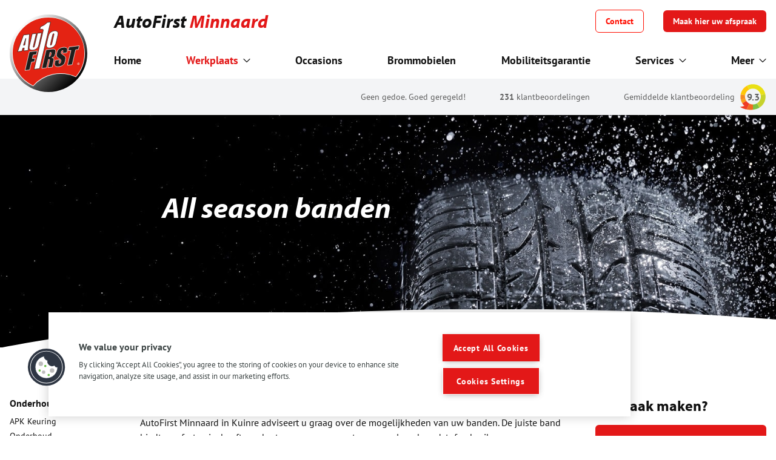

--- FILE ---
content_type: text/html; charset=UTF-8
request_url: https://www.autofirst-minnaard.nl/werkplaats/all-season-banden
body_size: 19552
content:
<!DOCTYPE html>
<html lang="nl">

<head>
  <meta charset="utf-8" />
  <meta http-equiv="X-UA-Compatible" content="IE=edge" />
  <meta name="viewport" content="width=device-width, initial-scale=1" />

  <title>
    All Season Banden in Kuinre | AutoFirst Minnaard  </title>

  <meta name="description" content="Zeker weten dat je in alle seizoenen de goede banden hebt? Bij AutoFirst Minnaard in Kuinre beschikken we over een ruim aanbod aan All Season Banden!" />
    <meta name="robots" content="index,follow" />
  <meta name="revisit-after" content="14 days" />
    <meta name="facebook-domain-verification" content="tkl59k06z6m2b24tfv1zfkl7u1i1ec" />
  <link rel="canonical" href="https://www.autofirst-minnaard.nl/werkplaats/all-season-banden" />

  <link rel="apple-touch-icon" sizes="180x180" href="https://www.autofirst-minnaard.nl/apple-touch-icon.png" />
  <link rel="icon" type="image/png" sizes="32x32" href="https://www.autofirst-minnaard.nl/favicon-32x32.png" />
  <link rel="icon" type="image/png" sizes="16x16" href="https://www.autofirst-minnaard.nl/favicon-16x16.png" />
  <link rel="manifest" href="https://www.autofirst-minnaard.nl/site.webmanifest" />
  <link rel="mask-icon" href="https://www.autofirst-minnaard.nl/safari-pinned-tab.svg" color="#000000" />
  <meta name="msapplication-TileColor" content="#000000" />
  <meta name="theme-color" content="#000000" />

  <meta property="og:title" content="All Season Banden in Kuinre | AutoFirst Minnaard" />
  <meta property="og:description" content="Zeker weten dat je in alle seizoenen de goede banden hebt? Bij AutoFirst Minnaard in Kuinre beschikken we over een ruim aanbod aan All Season Banden!" />
  <meta property="og:type" content="website" />
  <meta property="og:url" content="https://www.autofirst-minnaard.nl/werkplaats/all-season-banden" />
  <meta property="og:image" content="https://www.autofirst-minnaard.nl/images/logo-social.jpg" />
  <meta property="og:site_name" content="AutoFirst" />
  <meta property="og:locale" content="nl_NL" />

  <meta name="twitter:card" content="Zeker weten dat je in alle seizoenen de goede banden hebt? Bij AutoFirst Minnaard in Kuinre beschikken we over een ruim aanbod aan All Season Banden!" />
  <meta name="twitter:title" content="All Season Banden in Kuinre | AutoFirst Minnaard" />
  <meta name="twitter:description" content="Zeker weten dat je in alle seizoenen de goede banden hebt? Bij AutoFirst Minnaard in Kuinre beschikken we over een ruim aanbod aan All Season Banden!" />
  <meta name="twitter:image" content="https://www.autofirst-minnaard.nl/images/logo-social.jpg" />

  <meta name="csrf-token" content="Qq3EObjgu8bOO4rjAvUSlF2IaLaWz26f1g00EuEa" />
  
  <link href="/css/app.css?id=78ae68f7cd7bb570fcbacb4e0af46ad7" rel="stylesheet" />

    <!-- Google Tag Manager -->
  <script>
    ;
    (function (w, d, s, l, i) {
      w[l] = w[l] || []
      w[l].push({
        'gtm.start': new Date().getTime(),
        event: 'gtm.js'
      })
      var f = d.getElementsByTagName(s)[0],
        j = d.createElement(s),
        dl = l != 'dataLayer' ? '&l=' + l : ''
      j.async = true
      j.src = 'https://www.googletagmanager.com/gtm.js?id=' + i + dl
      f.parentNode.insertBefore(j, f)
    })(window, document, 'script', 'dataLayer', 'GTM-NT9673C')
  </script>
  <!-- End Google Tag Manager -->
  
  </head>

<body class="antialiased">
    <!-- Google Tag Manager (noscript) -->
  <noscript><iframe
      src="https://www.googletagmanager.com/ns.html?id=GTM-NT9673C"
      height="0" width="0" style="display: none; visibility: hidden"></iframe></noscript>
  <!-- End Google Tag Manager (noscript) -->
  
  <div id="app" class="flex flex-col min-h-screen">
    <header class="sticky top-0 z-50">
      <main-nav :menu-items="[{&quot;id&quot;:7364,&quot;name&quot;:&quot;Werkplaats&quot;,&quot;type&quot;:&quot;page-link&quot;,&quot;value&quot;:&quot;https:\/\/www.autofirst-minnaard.nl\/werkplaats&quot;,&quot;target&quot;:&quot;_self&quot;,&quot;enabled&quot;:true,&quot;data&quot;:null,&quot;maxDepthChildren&quot;:2,&quot;active&quot;:true,&quot;children&quot;:[{&quot;id&quot;:7365,&quot;name&quot;:&quot;Onderhoud&quot;,&quot;type&quot;:&quot;text&quot;,&quot;value&quot;:null,&quot;target&quot;:&quot;_self&quot;,&quot;enabled&quot;:true,&quot;data&quot;:null,&quot;maxDepthChildren&quot;:1,&quot;active&quot;:false,&quot;children&quot;:[{&quot;id&quot;:7366,&quot;name&quot;:&quot;APK Keuring&quot;,&quot;type&quot;:&quot;page-link&quot;,&quot;value&quot;:&quot;https:\/\/www.autofirst-minnaard.nl\/werkplaats\/apk-keuring&quot;,&quot;target&quot;:&quot;_self&quot;,&quot;enabled&quot;:true,&quot;data&quot;:null,&quot;maxDepthChildren&quot;:0,&quot;active&quot;:false,&quot;children&quot;:[]},{&quot;id&quot;:7367,&quot;name&quot;:&quot;Onderhoud&quot;,&quot;type&quot;:&quot;page-link&quot;,&quot;value&quot;:&quot;https:\/\/www.autofirst-minnaard.nl\/werkplaats\/onderhoud&quot;,&quot;target&quot;:&quot;_self&quot;,&quot;enabled&quot;:true,&quot;data&quot;:null,&quot;maxDepthChildren&quot;:0,&quot;active&quot;:false,&quot;children&quot;:[]},{&quot;id&quot;:7368,&quot;name&quot;:&quot;Airco service&quot;,&quot;type&quot;:&quot;page-link&quot;,&quot;value&quot;:&quot;https:\/\/www.autofirst-minnaard.nl\/werkplaats\/aircoservice&quot;,&quot;target&quot;:&quot;_self&quot;,&quot;enabled&quot;:true,&quot;data&quot;:null,&quot;maxDepthChildren&quot;:0,&quot;active&quot;:false,&quot;children&quot;:[]},{&quot;id&quot;:7369,&quot;name&quot;:&quot;Zomercheck&quot;,&quot;type&quot;:&quot;page-link&quot;,&quot;value&quot;:&quot;https:\/\/www.autofirst-minnaard.nl\/werkplaats\/zomercheck&quot;,&quot;target&quot;:&quot;_self&quot;,&quot;enabled&quot;:true,&quot;data&quot;:null,&quot;maxDepthChildren&quot;:0,&quot;active&quot;:false,&quot;children&quot;:[]},{&quot;id&quot;:7370,&quot;name&quot;:&quot;Wintercheck&quot;,&quot;type&quot;:&quot;page-link&quot;,&quot;value&quot;:&quot;https:\/\/www.autofirst-minnaard.nl\/werkplaats\/wintercheck&quot;,&quot;target&quot;:&quot;_self&quot;,&quot;enabled&quot;:true,&quot;data&quot;:null,&quot;maxDepthChildren&quot;:0,&quot;active&quot;:false,&quot;children&quot;:[]}]},{&quot;id&quot;:7371,&quot;name&quot;:&quot;Reparaties&quot;,&quot;type&quot;:&quot;text&quot;,&quot;value&quot;:null,&quot;target&quot;:&quot;_self&quot;,&quot;enabled&quot;:true,&quot;data&quot;:null,&quot;maxDepthChildren&quot;:1,&quot;active&quot;:false,&quot;children&quot;:[{&quot;id&quot;:7372,&quot;name&quot;:&quot;Reparatie&quot;,&quot;type&quot;:&quot;page-link&quot;,&quot;value&quot;:&quot;https:\/\/www.autofirst-minnaard.nl\/werkplaats\/reparatie&quot;,&quot;target&quot;:&quot;_self&quot;,&quot;enabled&quot;:true,&quot;data&quot;:null,&quot;maxDepthChildren&quot;:0,&quot;active&quot;:false,&quot;children&quot;:[]},{&quot;id&quot;:7373,&quot;name&quot;:&quot;Remmen&quot;,&quot;type&quot;:&quot;page-link&quot;,&quot;value&quot;:&quot;https:\/\/www.autofirst-minnaard.nl\/werkplaats\/remmen&quot;,&quot;target&quot;:&quot;_self&quot;,&quot;enabled&quot;:true,&quot;data&quot;:null,&quot;maxDepthChildren&quot;:0,&quot;active&quot;:false,&quot;children&quot;:[]},{&quot;id&quot;:7374,&quot;name&quot;:&quot;Distibutieriem&quot;,&quot;type&quot;:&quot;page-link&quot;,&quot;value&quot;:&quot;https:\/\/www.autofirst-minnaard.nl\/werkplaats\/distributieriem&quot;,&quot;target&quot;:&quot;_self&quot;,&quot;enabled&quot;:true,&quot;data&quot;:null,&quot;maxDepthChildren&quot;:0,&quot;active&quot;:false,&quot;children&quot;:[]},{&quot;id&quot;:7375,&quot;name&quot;:&quot;Koppeling&quot;,&quot;type&quot;:&quot;page-link&quot;,&quot;value&quot;:&quot;https:\/\/www.autofirst-minnaard.nl\/werkplaats\/koppeling-vervangen&quot;,&quot;target&quot;:&quot;_self&quot;,&quot;enabled&quot;:true,&quot;data&quot;:null,&quot;maxDepthChildren&quot;:0,&quot;active&quot;:false,&quot;children&quot;:[]},{&quot;id&quot;:7376,&quot;name&quot;:&quot;Accu vervangen&quot;,&quot;type&quot;:&quot;page-link&quot;,&quot;value&quot;:&quot;https:\/\/www.autofirst-minnaard.nl\/werkplaats\/accu-vervangen&quot;,&quot;target&quot;:&quot;_self&quot;,&quot;enabled&quot;:true,&quot;data&quot;:null,&quot;maxDepthChildren&quot;:0,&quot;active&quot;:false,&quot;children&quot;:[]}]},{&quot;id&quot;:7377,&quot;name&quot;:&quot;Banden&quot;,&quot;type&quot;:&quot;text&quot;,&quot;value&quot;:null,&quot;target&quot;:&quot;_self&quot;,&quot;enabled&quot;:true,&quot;data&quot;:null,&quot;maxDepthChildren&quot;:1,&quot;active&quot;:true,&quot;children&quot;:[{&quot;id&quot;:7378,&quot;name&quot;:&quot;Autobanden&quot;,&quot;type&quot;:&quot;page-link&quot;,&quot;value&quot;:&quot;https:\/\/www.autofirst-minnaard.nl\/werkplaats\/banden&quot;,&quot;target&quot;:&quot;_self&quot;,&quot;enabled&quot;:true,&quot;data&quot;:null,&quot;maxDepthChildren&quot;:0,&quot;active&quot;:false,&quot;children&quot;:[]},{&quot;id&quot;:7379,&quot;name&quot;:&quot;Zomerbanden&quot;,&quot;type&quot;:&quot;page-link&quot;,&quot;value&quot;:&quot;https:\/\/www.autofirst-minnaard.nl\/werkplaats\/zomerbanden&quot;,&quot;target&quot;:&quot;_self&quot;,&quot;enabled&quot;:true,&quot;data&quot;:null,&quot;maxDepthChildren&quot;:0,&quot;active&quot;:false,&quot;children&quot;:[]},{&quot;id&quot;:7380,&quot;name&quot;:&quot;Winterbanden&quot;,&quot;type&quot;:&quot;page-link&quot;,&quot;value&quot;:&quot;https:\/\/www.autofirst-minnaard.nl\/werkplaats\/winterbanden&quot;,&quot;target&quot;:&quot;_self&quot;,&quot;enabled&quot;:true,&quot;data&quot;:null,&quot;maxDepthChildren&quot;:0,&quot;active&quot;:false,&quot;children&quot;:[]},{&quot;id&quot;:7381,&quot;name&quot;:&quot;All season banden&quot;,&quot;type&quot;:&quot;page-link&quot;,&quot;value&quot;:&quot;https:\/\/www.autofirst-minnaard.nl\/werkplaats\/all-season-banden&quot;,&quot;target&quot;:&quot;_self&quot;,&quot;enabled&quot;:true,&quot;data&quot;:null,&quot;maxDepthChildren&quot;:0,&quot;active&quot;:true,&quot;children&quot;:[]}]},{&quot;id&quot;:7382,&quot;name&quot;:&quot;Overige&quot;,&quot;type&quot;:&quot;text&quot;,&quot;value&quot;:null,&quot;target&quot;:&quot;_self&quot;,&quot;enabled&quot;:true,&quot;data&quot;:null,&quot;maxDepthChildren&quot;:1,&quot;active&quot;:false,&quot;children&quot;:[{&quot;id&quot;:7383,&quot;name&quot;:&quot;Auto diagnose&quot;,&quot;type&quot;:&quot;page-link&quot;,&quot;value&quot;:&quot;https:\/\/www.autofirst-minnaard.nl\/werkplaats\/auto-diagnose&quot;,&quot;target&quot;:&quot;_self&quot;,&quot;enabled&quot;:true,&quot;data&quot;:null,&quot;maxDepthChildren&quot;:0,&quot;active&quot;:false,&quot;children&quot;:[]},{&quot;id&quot;:7384,&quot;name&quot;:&quot;Garantie&quot;,&quot;type&quot;:&quot;page-link&quot;,&quot;value&quot;:&quot;https:\/\/www.autofirst-minnaard.nl\/werkplaats\/garantie&quot;,&quot;target&quot;:&quot;_self&quot;,&quot;enabled&quot;:true,&quot;data&quot;:null,&quot;maxDepthChildren&quot;:0,&quot;active&quot;:false,&quot;children&quot;:[]},{&quot;id&quot;:7385,&quot;name&quot;:&quot;Pechhulp&quot;,&quot;type&quot;:&quot;page-link&quot;,&quot;value&quot;:&quot;https:\/\/www.autofirst-minnaard.nl\/autopech&quot;,&quot;target&quot;:&quot;_self&quot;,&quot;enabled&quot;:true,&quot;data&quot;:null,&quot;maxDepthChildren&quot;:0,&quot;active&quot;:false,&quot;children&quot;:[]},{&quot;id&quot;:7386,&quot;name&quot;:&quot;Controlelampjes&quot;,&quot;type&quot;:&quot;page-link&quot;,&quot;value&quot;:&quot;https:\/\/www.autofirst-minnaard.nl\/werkplaats\/controlelampjes&quot;,&quot;target&quot;:&quot;_self&quot;,&quot;enabled&quot;:true,&quot;data&quot;:null,&quot;maxDepthChildren&quot;:0,&quot;active&quot;:false,&quot;children&quot;:[]}]}]},{&quot;id&quot;:7387,&quot;name&quot;:&quot;Occasions&quot;,&quot;type&quot;:&quot;page-link&quot;,&quot;value&quot;:&quot;https:\/\/www.autofirst-minnaard.nl\/occasions&quot;,&quot;target&quot;:&quot;_self&quot;,&quot;enabled&quot;:true,&quot;data&quot;:null,&quot;maxDepthChildren&quot;:0,&quot;active&quot;:false,&quot;children&quot;:[]},{&quot;id&quot;:8469,&quot;name&quot;:&quot;Brommobielen&quot;,&quot;type&quot;:&quot;static-url&quot;,&quot;value&quot;:&quot;https:\/\/autobedrijfminnaard.nl\/&quot;,&quot;target&quot;:&quot;_self&quot;,&quot;enabled&quot;:true,&quot;data&quot;:null,&quot;maxDepthChildren&quot;:0,&quot;active&quot;:false,&quot;children&quot;:[]},{&quot;id&quot;:7392,&quot;name&quot;:&quot;Mobiliteitsgarantie&quot;,&quot;type&quot;:&quot;page-link&quot;,&quot;value&quot;:&quot;https:\/\/www.autofirst-minnaard.nl\/autopech&quot;,&quot;target&quot;:&quot;_self&quot;,&quot;enabled&quot;:true,&quot;data&quot;:null,&quot;maxDepthChildren&quot;:0,&quot;active&quot;:false,&quot;children&quot;:[]},{&quot;id&quot;:10697,&quot;name&quot;:&quot;Services&quot;,&quot;type&quot;:&quot;text&quot;,&quot;value&quot;:null,&quot;target&quot;:&quot;_self&quot;,&quot;enabled&quot;:true,&quot;data&quot;:null,&quot;maxDepthChildren&quot;:1,&quot;active&quot;:false,&quot;children&quot;:[{&quot;id&quot;:10698,&quot;name&quot;:&quot;Auto verzekering&quot;,&quot;type&quot;:&quot;static-url&quot;,&quot;value&quot;:&quot;https:\/\/www.autofirst-autoverzekering.nl\/&quot;,&quot;target&quot;:&quot;_self&quot;,&quot;enabled&quot;:true,&quot;data&quot;:null,&quot;maxDepthChildren&quot;:0,&quot;active&quot;:false,&quot;children&quot;:[]},{&quot;id&quot;:10699,&quot;name&quot;:&quot;Financieringen&quot;,&quot;type&quot;:&quot;page-link&quot;,&quot;value&quot;:&quot;https:\/\/www.autofirst-sijben.nl\/financiering-via-garantlease&quot;,&quot;target&quot;:&quot;_self&quot;,&quot;enabled&quot;:true,&quot;data&quot;:null,&quot;maxDepthChildren&quot;:0,&quot;active&quot;:false,&quot;children&quot;:[]},{&quot;id&quot;:7388,&quot;name&quot;:&quot;Private Lease&quot;,&quot;type&quot;:&quot;static-url&quot;,&quot;value&quot;:&quot;https:\/\/www.garantlease.nl\/particulier\/&quot;,&quot;target&quot;:&quot;_self&quot;,&quot;enabled&quot;:true,&quot;data&quot;:[],&quot;maxDepthChildren&quot;:0,&quot;active&quot;:false,&quot;children&quot;:[]},{&quot;id&quot;:10700,&quot;name&quot;:&quot;Zakelijke lease&quot;,&quot;type&quot;:&quot;static-url&quot;,&quot;value&quot;:&quot;https:\/\/www.garantlease.nl\/&quot;,&quot;target&quot;:&quot;_self&quot;,&quot;enabled&quot;:true,&quot;data&quot;:null,&quot;maxDepthChildren&quot;:0,&quot;active&quot;:false,&quot;children&quot;:[]}]}]" :menu-more="[{&quot;id&quot;:7393,&quot;name&quot;:&quot;Over ons&quot;,&quot;type&quot;:&quot;page-link&quot;,&quot;value&quot;:&quot;https:\/\/www.autofirst-minnaard.nl\/over-ons&quot;,&quot;target&quot;:&quot;_self&quot;,&quot;enabled&quot;:true,&quot;data&quot;:null,&quot;maxDepthChildren&quot;:0,&quot;active&quot;:false,&quot;children&quot;:[]},{&quot;id&quot;:8468,&quot;name&quot;:&quot;Kentekenloket&quot;,&quot;type&quot;:&quot;page-link&quot;,&quot;value&quot;:&quot;https:\/\/www.autofirst-minnaard.nl\/werkplaats\/kentekenloket&quot;,&quot;target&quot;:&quot;_self&quot;,&quot;enabled&quot;:true,&quot;data&quot;:null,&quot;maxDepthChildren&quot;:0,&quot;active&quot;:false,&quot;children&quot;:[]},{&quot;id&quot;:8666,&quot;name&quot;:&quot;Onze nieuwsbrief&quot;,&quot;type&quot;:&quot;page-link&quot;,&quot;value&quot;:&quot;https:\/\/www.autofirst-minnaard.nl\/nieuwsbrief&quot;,&quot;target&quot;:&quot;_self&quot;,&quot;enabled&quot;:true,&quot;data&quot;:null,&quot;maxDepthChildren&quot;:0,&quot;active&quot;:false,&quot;children&quot;:[]}]"
  :establishment="{&quot;uuid&quot;:&quot;975521fa-a932-11e9-a7d5-005056b35aa9&quot;,&quot;title&quot;:&quot;AutoFirst Minnaard&quot;,&quot;title_parts&quot;:[&quot;AutoFirst&quot;,&quot;Minnaard&quot;],&quot;trade_name&quot;:&quot;AutoFirst Minnaard&quot;,&quot;statutory_name&quot;:&quot;&quot;,&quot;kvk_number&quot;:&quot;&quot;,&quot;tax_number&quot;:&quot;&quot;,&quot;address&quot;:&quot;De Schans 27&quot;,&quot;city&quot;:&quot;Kuinre&quot;,&quot;postalcode&quot;:&quot;8374KD&quot;,&quot;latitude&quot;:52.7859955,&quot;longitude&quot;:5.848043,&quot;email_1&quot;:&quot;info@autobedrijfminnaard.nl&quot;,&quot;email_1_label&quot;:&quot;&quot;,&quot;email_2&quot;:&quot;&quot;,&quot;email_2_label&quot;:&quot;&quot;,&quot;phone_1&quot;:&quot;31527231731&quot;,&quot;phone_1_for_display&quot;:&quot;0527 231 731&quot;,&quot;phone_1_for_hyperlink&quot;:&quot;tel:+31-527-231-731&quot;,&quot;phone_1_label&quot;:&quot;&quot;,&quot;phone_2&quot;:&quot;&quot;,&quot;phone_2_for_display&quot;:&quot;&quot;,&quot;phone_2_for_hyperlink&quot;:&quot;&quot;,&quot;phone_2_label&quot;:&quot;&quot;,&quot;whatsapp&quot;:&quot;31527231731&quot;,&quot;whatsapp_label&quot;:&quot;&quot;,&quot;whatsapp_2&quot;:&quot;&quot;,&quot;whatsapp_2_label&quot;:&quot;&quot;,&quot;introduction&quot;:&quot;&lt;div&gt;Welkom op de website van autobedrijf Minnaard uit Kuinre. Autobedrijf Minnaard is officieel deelnemer aan het universele autobedrijf concept. Autobedrijf Minnaard is een allround autobedrijf en onderhoud alle merken en type auto\u2019s en brommobielen. Autobedrijf Minnaard uit Kuinre is gespecialiseerd in Opel en is dealer van Aixam en Minauto Brommobielen. Voor schade en reparatie bent u bij autobedrijf Minnaard uit Kuinre aan het juiste adres. Voor nieuwe en gebruikte auto\u2019s en brommobielen bent u bij autobedrijf Minnaard uit Kuinre aan het juiste adres. Bekijk op de website alle auto\u2019s. Mocht u vragen hebben dan kunt u altijd contact opnemen of langskomen in Kuinre. Voor uitlijningen, airco service, en APK voor zowel benzine- en dieselmotoren moet u bij autobedrijf Minnaard zijn. Graag tot ziens bij autobedrijf Minnaard in Kuinre, de koffie staat voor u klaar.&lt;\/div&gt;&quot;,&quot;intro_logos&quot;:[],&quot;image&quot;:&quot;autofirst-minnaard\/Minnaard 1.jpg&quot;,&quot;url&quot;:&quot;https:\/\/www.autofirst-minnaard.nl\/&quot;,&quot;opening_hours&quot;:{&quot;label&quot;:&quot;&quot;,&quot;monday&quot;:&quot;Werkplaats: 08.00 - 17.00 uur&lt;br&gt;Verkoop: 08.00 - 18.00 uur&quot;,&quot;tuesday&quot;:&quot;Werkplaats: 08.00 - 17.00 uur&lt;br&gt;Verkoop: 08.00 - 18.00 uur&quot;,&quot;wednesday&quot;:&quot;Werkplaats: 08.00 - 17.00 uur&lt;br&gt;Verkoop: 08.00 - 18.00 uur&quot;,&quot;thursday&quot;:&quot;Werkplaats: 08.00 - 17.00 uur&lt;br&gt;Verkoop: 08.00 - 18.00 uur&quot;,&quot;friday&quot;:&quot;Werkplaats: 08.00 - 17.00 uur&lt;br&gt;Verkoop: 08.00 - 18.00 uur&quot;,&quot;saturday&quot;:&quot;Verkoop: 10.00 - 16.00 uur&quot;,&quot;sunday&quot;:&quot;&quot;},&quot;opening_hours_2&quot;:{&quot;label&quot;:&quot;&quot;,&quot;monday&quot;:&quot;&quot;,&quot;tuesday&quot;:&quot;&quot;,&quot;wednesday&quot;:&quot;&quot;,&quot;thursday&quot;:&quot;&quot;,&quot;friday&quot;:&quot;&quot;,&quot;saturday&quot;:&quot;&quot;,&quot;sunday&quot;:&quot;&quot;},&quot;google_verification_profile&quot;:&quot;8WTAkpBhXt3GtWkcUzCjfh2RYuR9M_NWGiYXBBESYkE&quot;,&quot;google_tag_manager_id&quot;:&quot;GTM-NT9673C&quot;,&quot;socials&quot;:{&quot;facebook_url&quot;:&quot;https:\/\/www.facebook.com\/autobedrijf.minnaard\/&quot;,&quot;twitter_url&quot;:&quot;https:\/\/twitter.com\/autob_minnaard&quot;,&quot;instagram_url&quot;:&quot;&quot;,&quot;snapchat_url&quot;:&quot;&quot;,&quot;tiktok_url&quot;:&quot;&quot;},&quot;services_page&quot;:null,&quot;services&quot;:[{&quot;title&quot;:&quot;APK Keuring&quot;,&quot;summary&quot;:&quot;Moet uw auto weer APK gekeurd worden? Wacht niet langer!&quot;,&quot;highlight_image&quot;:&quot;landelijk\/Icoon Afbeeldingen\/Auto Voorkant Check Grijs-Rood.png&quot;,&quot;header_image&quot;:&quot;landelijk\/Header standaard\/APK Keuring bij AutoFirst.jpg&quot;,&quot;full_url&quot;:&quot;https:\/\/www.autofirst-minnaard.nl\/werkplaats\/apk-keuring&quot;},{&quot;title&quot;:&quot;Onderhoud&quot;,&quot;summary&quot;:&quot;Met een betrouwbare auto gaat u met een zeker gevoel de weg op&quot;,&quot;highlight_image&quot;:&quot;landelijk\/Icoon Afbeeldingen\/Gereedschap Brug 2 Grijs-Rood.png&quot;,&quot;header_image&quot;:&quot;landelijk\/Header standaard\/Onderhoud bij AutoFirst.jpg&quot;,&quot;full_url&quot;:&quot;https:\/\/www.autofirst-minnaard.nl\/werkplaats\/onderhoud&quot;},{&quot;title&quot;:&quot;Reparatie&quot;,&quot;summary&quot;:&quot;Wij repareren uw auto vakkundig, ongeacht welk merk of leeftijd&quot;,&quot;highlight_image&quot;:&quot;landelijk\/Icoon Afbeeldingen\/Gereedschap Monteur 1 Grijs-Rood.png&quot;,&quot;header_image&quot;:&quot;landelijk\/Header standaard\/Reparatie.jpg&quot;,&quot;full_url&quot;:&quot;https:\/\/www.autofirst-minnaard.nl\/werkplaats\/reparatie&quot;},{&quot;title&quot;:&quot;Autopech&quot;,&quot;summary&quot;:&quot;Vierentwintig uur per dag, zeven dagen per week pechhulp&quot;,&quot;highlight_image&quot;:&quot;landelijk\/Icoon Afbeeldingen\/Pech Voorkant Grijs-Rood.png&quot;,&quot;header_image&quot;:&quot;landelijk\/Header standaard\/Autopech mobiliteitsgarantie.jpg&quot;,&quot;full_url&quot;:&quot;https:\/\/www.autofirst-minnaard.nl\/autopech&quot;}],&quot;highlighted_pages&quot;:[{&quot;title&quot;:&quot;APK Keuring&quot;,&quot;summary&quot;:&quot;Moet uw auto weer APK gekeurd worden? Wacht niet langer!&quot;,&quot;highlight_image&quot;:&quot;landelijk\/Icoon Afbeeldingen\/Auto Voorkant Check Grijs-Rood.png&quot;,&quot;header_image&quot;:&quot;landelijk\/Header standaard\/APK Keuring bij AutoFirst.jpg&quot;,&quot;full_url&quot;:&quot;https:\/\/www.autofirst-minnaard.nl\/werkplaats\/apk-keuring&quot;},{&quot;title&quot;:&quot;Onderhoud&quot;,&quot;summary&quot;:&quot;Met een betrouwbare auto gaat u met een zeker gevoel de weg op&quot;,&quot;highlight_image&quot;:&quot;landelijk\/Icoon Afbeeldingen\/Gereedschap Brug 2 Grijs-Rood.png&quot;,&quot;header_image&quot;:&quot;landelijk\/Header standaard\/Onderhoud bij AutoFirst.jpg&quot;,&quot;full_url&quot;:&quot;https:\/\/www.autofirst-minnaard.nl\/werkplaats\/onderhoud&quot;},{&quot;title&quot;:&quot;Reparatie&quot;,&quot;summary&quot;:&quot;Wij repareren uw auto vakkundig, ongeacht welk merk of leeftijd&quot;,&quot;highlight_image&quot;:&quot;landelijk\/Icoon Afbeeldingen\/Gereedschap Monteur 1 Grijs-Rood.png&quot;,&quot;header_image&quot;:&quot;landelijk\/Header standaard\/Reparatie.jpg&quot;,&quot;full_url&quot;:&quot;https:\/\/www.autofirst-minnaard.nl\/werkplaats\/reparatie&quot;}],&quot;distance&quot;:{},&quot;module_klantenvertellen&quot;:true,&quot;custom_review_html&quot;:&quot;&quot;,&quot;base_total_score_on&quot;:&quot;default&quot;,&quot;financer&quot;:&quot;dtc&quot;,&quot;findio_basic_url&quot;:&quot;&quot;,&quot;domain_type&quot;:&quot;garage&quot;,&quot;is_garage&quot;:true,&quot;rdw&quot;:true,&quot;bovag&quot;:true,&quot;ev_specialist&quot;:false,&quot;tender_uuid&quot;:&quot;0584c9f7-00b8-e811-a997-000d3ab6ea41&quot;,&quot;module_offers&quot;:&quot;1&quot;,&quot;call_to_actions&quot;:{&quot;topbar&quot;:{&quot;title&quot;:&quot;Afspraak maken?&quot;,&quot;button_text&quot;:&quot;Maak hier uw afspraak&quot;,&quot;url&quot;:&quot;\/werkplaats-afspraak-maken&quot;,&quot;target&quot;:&quot;_self&quot;},&quot;footer_1&quot;:null,&quot;footer_2&quot;:null,&quot;garagefinder_appointment&quot;:{&quot;title&quot;:&quot;Afspraak maken?&quot;,&quot;button_text&quot;:&quot;Maak hier uw afspraak&quot;,&quot;url&quot;:&quot;\/werkplaats-afspraak-maken&quot;,&quot;target&quot;:&quot;_self&quot;},&quot;garagefinder_visit&quot;:null},&quot;module_vacancies&quot;:{&quot;whatsapp&quot;:null,&quot;facebook_messenger&quot;:null,&quot;linkedin&quot;:null,&quot;email&quot;:null,&quot;email_open_application&quot;:null},&quot;sidebar_image&quot;:&quot;&quot;}" class=""></main-nav>

 <div class="absolute w-full transition-transform transform translate-y-0 bg-gray-100 shadow-sm md:py-2 md:z-10">
  <div class="container flex items-center justify-end px-4 mx-auto max-w-7xl">
    <a href="/reviews">
      <ul class="flex py-2 pr-12 space-x-4 text-xs md:space-x-14 text-secondary-200 sm:text-sm md:py-3 md:pr-0">
        <li class="hidden md:block">
          Geen gedoe. Goed geregeld!
        </li>
        <li class="hidden md:block">
                    <strong>
            231
          </strong>
          klantbeoordelingen
                  </li>
        <li>Gemiddelde klantbeoordeling</li>
      </ul>
    </a>
        <div class="absolute
    md:relative">
    <div class="relative w-10 h-10 md:ml-2 md:w-11 md:h-11 text-s
    md:text-m text-secondary-200 font-bold tracking-tighter">
        <svg version="1.1" xmlns="http://www.w3.org/2000/svg" xmlns:xlink="http://www.w3.org/1999/xlink" x="0px" y="0px"
            viewBox="0 0 100 100" xml:space="preserve">
            <g>
                <path fill="#FFC808"
                    d="M35.9,22.4L28.3,7.9C15.7,14.5,6.5,26.7,3.8,41.1l16.5,3C21.8,34.7,27.7,26.7,35.9,22.4z" />
                <path fill="#F58B1F" d="M20,48.8c0-1.6,0.1-3.1,0.4-4.6l-16.5-3c-0.5,2.6-0.7,5.3-0.8,8c0,3.8,0.4,7.5,1.2,11.1l16.7-3.8
  C20.3,54,20,51.4,20,48.8z" />
                <path fill="#F99D1C"
                    d="M20.9,56.4L4.2,60.2c1.2,5.1,3.2,9.9,5.9,14.3l14.8-9.2C23.1,62.6,21.8,59.6,20.9,56.4z" />
                <path fill="#EF3B24" d="M24.9,65.3l-14.8,9.2c2.2,3.5,4.8,6.7,7.8,9.6c-8.1,2.5-16.3,3.7-16.3,3.7c0.3,0.3,9.5,6.6,24,9.6l11.1-21.6
  C32,73.3,27.9,69.7,24.9,65.3z" />
                <path fill="#F26922"
                    d="M49.8,78.6c-4.7,0-9.1-1.1-13-3L25.7,97.3c7,1.5,15.3,2.1,24.5,1V78.6C50,78.6,49.9,78.6,49.8,78.6z" />
                <path fill="#7FC042" d="M50.1,78.6v19.7c4.3-0.5,8.7-1.5,13.3-2.9l0,0c4.1-1.2,7.9-3,11.4-5.2l-9.7-15.8C60.8,77,55.7,78.6,50.1,78.6z
  " />
                <path fill="#C6D22D" d="M79.6,48.8c0,10.8-5.8,20.3-14.4,25.5l9.7,15.8c6.7-4.2,12.3-10.1,16.2-17.1l0,0c3.8-6.8,6-14.6,6.1-22.8
  c0-3.6-0.3-7.1-1-10.5l-17.1,3.7C79.4,45.2,79.6,47,79.6,48.8z" />
                <path fill="#E9E015" d="M50.7,2.6C42.6,2.5,35,4.4,28.3,7.9l7.6,14.5c4.1-2.2,8.9-3.4,13.9-3.4c14.6,0,26.8,10.5,29.3,24.4l17.1-3.7
  C91.7,18.7,73.1,2.9,50.7,2.6z" />
            </g>
        </svg>


        <span class="
        absolute
        top-1/2
        left-1/2
        transform
        -translate-x-1/2 -translate-y-1/2
      ">
            9.3
        </span>

    </div>

     </div>   </div>
</div>
     </header>

    <main
      class="md:pt-[60px]  grow">
      
<div>
  <div
    class="h-48 bg-gray-100 curved-mask before:bg-white before:h-5 md:before:h-16 before:z-30 before:bottom-0 md:h-96">
        <img class="absolute object-cover object-center w-full h-full" src="https://www.autofirst-minnaard.nl/storage/landelijk/Header standaard/All-season zwarte achtergrond.jpg"
      alt="All season banden" />
    
    <div class="container relative px-4 py-10 mx-auto max-w-7xl md:py-24">
      <div class="grid grid-cols-12 gap-4">
        <div class="col-start-1 col-end-9 lg:col-start-3">
          <h1
            class="inline-block p-4 text-xl italic text-white rounded-md md:text-3xl lg:text-5xl md:px-10 md:py-8 md:rounded-none bg-black/50 text-shadow">
            All season banden
          </h1>
        </div>
      </div>
    </div>
  </div>
  <div class="py-8 md:py-20">
    <div class="container relative px-4 mx-auto max-w-7xl">
      <div class="grid grid-cols-12 gap-4 gap-y-8 md:gap-10">
        <div class="col-span-full md:col-span-4 lg:col-span-3 md:order-last">
                    <h2>Afspraak maken?</h2>
          <a href="/werkplaats-afspraak-maken" class="flex justify-center btn btn--primary btn--lg"
            title="Maak hier uw afspraak">Maak hier uw afspraak</a>
          
          <div class="flex-col hidden mt-8 overflow-hidden rounded-md bg-gray-50 md:flex">
            <div class="relative curved-mask before:bg-gray-50">
              <img class="object-cover w-full h-40 object-fit" src="https://www.autofirst-minnaard.nl/images/text-side.webp" alt="" />
            </div>
            <div class="flex flex-col p-4 grow">
              <h2 class="">AutoFirst</h2>
              <ul class="text-sm list list--checklist">
                <li>Betaalbaar onderhoud aan alle automerken- en typen</li>
                <li>Goed opgeleide monteurs</li>
                <li>Persoonlijke aandacht en advies</li>
                <li>U behoudt uw fabrieksgarantie</li>
                <li>AutoFirst Mobiliteitsgarantie bij pech onderweg</li>
              </ul>
            </div>
          </div>
        </div>
                                 <div class="hidden col-span-2 lg:block">
          <aside>
            <ul class="space-y-6">
                                          <li class="space-y-2">
                <h5>
                                    Onderhoud
                                  </h5>
                <ul class="space-y-1 text-sm">
                                    <li>
                                        <a href="https://www.autofirst-minnaard.nl/werkplaats/apk-keuring" title="APK Keuring"
                      target="_self" class="py-2 hover:underline hover:text-primary-100 ">APK Keuring</a>
                                      </li>
                                    <li>
                                        <a href="https://www.autofirst-minnaard.nl/werkplaats/onderhoud" title="Onderhoud"
                      target="_self" class="py-2 hover:underline hover:text-primary-100 ">Onderhoud</a>
                                      </li>
                                    <li>
                                        <a href="https://www.autofirst-minnaard.nl/werkplaats/aircoservice" title="Airco service"
                      target="_self" class="py-2 hover:underline hover:text-primary-100 ">Airco service</a>
                                      </li>
                                    <li>
                                        <a href="https://www.autofirst-minnaard.nl/werkplaats/zomercheck" title="Zomercheck"
                      target="_self" class="py-2 hover:underline hover:text-primary-100 ">Zomercheck</a>
                                      </li>
                                    <li>
                                        <a href="https://www.autofirst-minnaard.nl/werkplaats/wintercheck" title="Wintercheck"
                      target="_self" class="py-2 hover:underline hover:text-primary-100 ">Wintercheck</a>
                                      </li>
                                  </ul>
              </li>
                                           <li class="space-y-2">
                <h5>
                                    Reparaties
                                  </h5>
                <ul class="space-y-1 text-sm">
                                    <li>
                                        <a href="https://www.autofirst-minnaard.nl/werkplaats/reparatie" title="Reparatie"
                      target="_self" class="py-2 hover:underline hover:text-primary-100 ">Reparatie</a>
                                      </li>
                                    <li>
                                        <a href="https://www.autofirst-minnaard.nl/werkplaats/remmen" title="Remmen"
                      target="_self" class="py-2 hover:underline hover:text-primary-100 ">Remmen</a>
                                      </li>
                                    <li>
                                        <a href="https://www.autofirst-minnaard.nl/werkplaats/distributieriem" title="Distibutieriem"
                      target="_self" class="py-2 hover:underline hover:text-primary-100 ">Distibutieriem</a>
                                      </li>
                                    <li>
                                        <a href="https://www.autofirst-minnaard.nl/werkplaats/koppeling-vervangen" title="Koppeling"
                      target="_self" class="py-2 hover:underline hover:text-primary-100 ">Koppeling</a>
                                      </li>
                                    <li>
                                        <a href="https://www.autofirst-minnaard.nl/werkplaats/accu-vervangen" title="Accu vervangen"
                      target="_self" class="py-2 hover:underline hover:text-primary-100 ">Accu vervangen</a>
                                      </li>
                                  </ul>
              </li>
                                           <li class="space-y-2">
                <h5>
                                    Banden
                                  </h5>
                <ul class="space-y-1 text-sm">
                                    <li>
                                        <a href="https://www.autofirst-minnaard.nl/werkplaats/banden" title="Autobanden"
                      target="_self" class="py-2 hover:underline hover:text-primary-100 ">Autobanden</a>
                                      </li>
                                    <li>
                                        <a href="https://www.autofirst-minnaard.nl/werkplaats/zomerbanden" title="Zomerbanden"
                      target="_self" class="py-2 hover:underline hover:text-primary-100 ">Zomerbanden</a>
                                      </li>
                                    <li>
                                        <a href="https://www.autofirst-minnaard.nl/werkplaats/winterbanden" title="Winterbanden"
                      target="_self" class="py-2 hover:underline hover:text-primary-100 ">Winterbanden</a>
                                      </li>
                                    <li>
                                        <a href="https://www.autofirst-minnaard.nl/werkplaats/all-season-banden" title="All season banden"
                      target="_self" class="py-2 hover:underline hover:text-primary-100 text-primary font-bold">All season banden</a>
                                      </li>
                                  </ul>
              </li>
                                           <li class="space-y-2">
                <h5>
                                    Overige
                                  </h5>
                <ul class="space-y-1 text-sm">
                                    <li>
                                        <a href="https://www.autofirst-minnaard.nl/werkplaats/auto-diagnose" title="Auto diagnose"
                      target="_self" class="py-2 hover:underline hover:text-primary-100 ">Auto diagnose</a>
                                      </li>
                                    <li>
                                        <a href="https://www.autofirst-minnaard.nl/werkplaats/garantie" title="Garantie"
                      target="_self" class="py-2 hover:underline hover:text-primary-100 ">Garantie</a>
                                      </li>
                                    <li>
                                        <a href="https://www.autofirst-minnaard.nl/autopech" title="Pechhulp"
                      target="_self" class="py-2 hover:underline hover:text-primary-100 ">Pechhulp</a>
                                      </li>
                                    <li>
                                        <a href="https://www.autofirst-minnaard.nl/werkplaats/controlelampjes" title="Controlelampjes"
                      target="_self" class="py-2 hover:underline hover:text-primary-100 ">Controlelampjes</a>
                                      </li>
                                  </ul>
              </li>
                           </ul>
          </aside>
        </div>
                <div class="col-span-full md:col-span-8 lg:col-span-7 wysiwyg">
          <h2>Veiligheid en rijcomfort</h2><p>AutoFirst Minnaard in Kuinre adviseert u graag over de mogelijkheden van uw banden. De juiste band biedt comfort, grip, heeft een korte remweg en zorgt voor een laag brandstofverbruik.</p><p><br></p><h3>Wat zijn all season banden?</h3><p>All season banden, ook wel all weather banden of vierseizoenenbanden genoemd, zijn een compromis tussen een zomer- en winterband. Deze banden zijn voornamelijk geschikt landen die een soortgelijk klimaat hebben als Nederland. Voor wintersport zijn deze banden minder geschikt. In dit geval is de keuze voor aparte winterbanden en zomerbanden de veiligste optie.</p><p>Dankzij de speciale rubbersamenstelling en profielopbouw leveren all season banden in alle weersomstandigheden goede prestaties. U kunt er het gehele jaar mee rijden, zonder uw banden te hoeven wisselen. Wanneer u niet vaak bij winterse omstandigheden rijdt en minder dan 10.000 kilometer per jaar aflegt, zijn all season banden een uitstekende keuze.</p><p><br></p><h3>Zijn all season banden goedgekeurd als winterband?</h3><p>Vrijwel alle nieuwe all season banden zijn ook goedgekeurd als winterbanden. Rijdt u met oudere all weather banden? Controleer dan goed of er een sneeuwvlok op de wang van uw band staat. In dat geval zijn ze goedgekeurd en voldoen ze ook aan de strenge regels die bijvoorbeeld in Duitsland gelden.</p><p><br></p><h3>Breed assortiment all season banden</h3><p>AutoFirst Minnaard in Kuinre levert een breed assortiment A-merk all season banden, waaronder Pirelli, Continental, Michelin, Dunlop, Goodyear en Vredestein. Daarnaast hebben wij ook een uitgebreide collectie kwalitatieve all weather banden van huismerken die door A-merk fabrikanten worden geproduceerd. Zo is er voor ieder budget een bijpassende all season band! Wij adviseren u graag bij het maken van de juiste keuze en staan garant voor vakkundige service.</p>
          <div class="mt-12 border-t border-b divide-y divide-tertiary border-tertiary">
                      </div>
        </div>
      </div>
    </div>
  </div>
</div>

</main>

        <contact-modal title="Contact AutoFirst Minnaard"
      :maintenance="true" showroom-appointment call-me-back
      contact-form :whatsapp="true"
      whatsapp-link="https://wa.me/31527231731"
      :honeypot='{"enabled":true,"nameFieldName":"my_name_fnafuOwN9LGLy4e0","validFromFieldName":"valid_from","encryptedValidFrom":"[base64]"}'>
      <template v-slot:contact-top>
        <div class="mb-5 border-b border-light-100 md:pt-5">
          <div class="grid gap-x-8 lg:grid-cols-2">
            <div>
                            <div class="flex mb-5">
                <svg class="w-5 h-5 mr-3 stroke-current text-primary-100" fill="none" xmlns="http://www.w3.org/2000/svg"
                  viewBox="0 0 20 22">
                  <path
                    d="M9 2.176H6c-1.326 0-2.598.558-3.536 1.55A5.456 5.456 0 0 0 1 7.47v8.471c0 1.404.527 2.75 1.464 3.743.938.993 2.21 1.551 3.536 1.551h8c1.326 0 2.598-.558 3.535-1.55A5.456 5.456 0 0 0 19 15.94v-4.235"
                    stroke="currentColor" stroke-width="1.5" stroke-linecap="round" stroke-linejoin="round">
                  </path>
                  <path
                    d="M19 4.824a3.82 3.82 0 0 0-1.025-2.62A3.404 3.404 0 0 0 15.5 1.117v0c-.928 0-1.819.39-2.475 1.085A3.82 3.82 0 0 0 12 4.823v0c0 1.735 1.788 3.589 2.808 4.505.195.168.44.26.691.26.252 0 .497-.092.692-.26C17.212 8.412 19 6.558 19 4.824Z"
                    stroke="currentColor" stroke-width="1.5" stroke-linecap="round" stroke-linejoin="round">
                  </path>
                  <path
                    d="M15.501 4.56a.24.24 0 0 1 .139.044c.04.03.072.07.091.12a.28.28 0 0 1-.055.287.237.237 0 0 1-.272.057.254.254 0 0 1-.112-.097.275.275 0 0 1 .031-.335.248.248 0 0 1 .178-.077Z"
                    stroke="currentColor" stroke-width="1.5" stroke-linecap="round" stroke-linejoin="round">
                  </path>
                  <path
                    d="M19 4.824a3.82 3.82 0 0 0-1.025-2.62A3.404 3.404 0 0 0 15.5 1.117v0c-.928 0-1.819.39-2.475 1.085A3.82 3.82 0 0 0 12 4.823v0c0 1.735 1.788 3.589 2.808 4.505.195.168.44.26.691.26.252 0 .497-.092.692-.26C17.212 8.412 19 6.558 19 4.824ZM2 4.294l15 15.882M2 19.118l7-7.412"
                    stroke="currentColor" stroke-width="1.5" stroke-linecap="round" stroke-linejoin="round">
                  </path>
                </svg>
                                <a href="https://www.google.com/maps/dir/?api=1&destination=52.7859955,5.848043"
                  target="_blank" rel="noopener noreferrer" title="Route naar garage" aria-label="Route naar garage">
                                    <address class="text-sm not-italic">
                    De Schans 27<br />
                    8374KD
                    Kuinre
                  </address>
                                  </a>
                              </div>
                          </div>
            <div>
                            <div class="flex items-center mb-5">
                <svg class="w-5 h-5 mr-3 stroke-current text-primary-100" fill="none" xmlns="http://www.w3.org/2000/svg"
                  viewBox="0 0 20 16">
                  <path d="m5.5 5.75 2.925 1.804a3 3 0 0 0 3.15 0L14.5 5.75" stroke="currentColor" stroke-width="1.5"
                    stroke-linecap="round" stroke-linejoin="round"></path>
                  <path d="M16 1H4a3 3 0 0 0-3 3v8a3 3 0 0 0 3 3h12a3 3 0 0 0 3-3V4a3 3 0 0 0-3-3Z"
                    stroke="currentColor" stroke-width="1.5" stroke-linecap="round" stroke-linejoin="round">
                  </path>
                </svg>
                <a href="mailto:info@autobedrijfminnaard.nl" class="text-sm underline">
                  info@autobedrijfminnaard.nl
                </a>
              </div>
                                          <div class="flex items-center mb-5">
                <svg class="w-5 h-5 mr-3 stroke-current text-primary-100" fill="none" xmlns="http://www.w3.org/2000/svg"
                  viewBox="0 0 20 20">
                  <path
                    d="M8.856 11.144a12.635 12.635 0 0 1-2.638-3.81.749.749 0 0 1 .166-.826l.82-.818c.67-.671.67-1.62.084-2.206L6.114 2.31a2 2 0 0 0-2.828 0l-.652.652c-.74.74-1.05 1.81-.85 2.87.494 2.613 2.012 5.474 4.461 7.923 2.45 2.449 5.31 3.967 7.923 4.46 1.06.2 2.13-.108 2.87-.85l.651-.65a2 2 0 0 0 0-2.828l-1.173-1.173a1.5 1.5 0 0 0-2.12 0l-.904.904a.749.749 0 0 1-.827.166 12.659 12.659 0 0 1-3.809-2.64v0Z"
                    stroke="currentColor" stroke-width="1.5" stroke-linecap="round" stroke-linejoin="round">
                  </path>
                </svg>
                <a class="text-sm" href="tel:+31-527-231-731"
                  title="0527 231 731"
                  aria-label="Bel ons op 0527 231 731">0527 231 731</a>
              </div>
                                          <div class="flex items-center mb-5">
                <svg class="w-5 h-5 mr-3 stroke-current text-primary-100" fill="none" xmlns="http://www.w3.org/2000/svg"
                  viewBox="0 0 20 20">
                  <path
                    d="M9.31 9.89a6.64 6.64 0 0 1-1.39-2 .4.4 0 0 1 .09-.43l.43-.43a.8.8 0 0 0 0-1.16l-.61-.61a1 1 0 0 0-1.48 0l-.34.34a1.68 1.68 0 0 0-.45 1.5 8.87 8.87 0 0 0 6.49 6.49 1.68 1.68 0 0 0 1.5-.44l.34-.35a1 1 0 0 0 0-1.48l-.61-.61a.778.778 0 0 0-1.11 0l-.48.47a.38.38 0 0 1-.43.09 6.611 6.611 0 0 1-1.95-1.38v0Z"
                    stroke="currentColor" stroke-width="1.2" stroke-linecap="round" stroke-linejoin="round">
                  </path>
                  <path
                    d="M9.85.75a8.52 8.52 0 0 0-7.47 12.63L.77 17.91a.35.35 0 0 0 .46.45l4.52-1.6a8.53 8.53 0 1 0 4.1-16V.75Z"
                    stroke="currentColor" stroke-width="1.5" stroke-linecap="round" stroke-linejoin="round">
                  </path>
                </svg>
                <a class="text-sm" href="https://wa.me/31527231731"
                  title="0527 231 731" target="_blank"
                  rel="noopener nofollow"
                  aria-label="Whatsapp ons op 0527 231 731">0527 231 731</a>
              </div>
                          </div>
          </div>

          

                    
        </div>
      </template>
    </contact-modal>
    


    <footer>
      <div class="py-8 bg-secondary md:py-20">
  <div class="container px-4 mx-auto space-y-4 divide-y  max-w-7xl divide-secondary-200">
    <div class="space-x-4 space-y-12 md:flex md:space-y-0">
      <div class="
          grow
          grid grid-cols-12
          gap-4
          text-white
          lg:grid-flow-col lg:grid-cols-none lg:auto-cols-auto
        ">
                <div class="col-span-6 md:col-span-4
          lg:col-auto">
          <strong class="block mb-2 text-sm">
                        <span>Direct naar</span>
                      </strong>
                    <ul class="space-y-4 text-xs md:space-y-1">
                        <li>
                            <a href="https://www.autofirst-minnaard.nl/werkplaats" class="hover:underline" title="Werkplaats"
                target="_self">Werkplaats</a>
                          </li>
                        <li>
                            <a href="https://www.autofirst-minnaard.nl/occasions" class="hover:underline" title="Occasions"
                target="_self">Occasions</a>
                          </li>
                        <li>
                            <a href="https://www.autofirst-minnaard.nl/private-lease" class="hover:underline" title="Private Lease"
                target="_self">Private Lease</a>
                          </li>
                        <li>
                            <a href="https://www.autofirst-minnaard.nl/autopech" class="hover:underline" title="Mobiliteitsgarantie"
                target="_self">Mobiliteitsgarantie</a>
                          </li>
                        <li>
                            <a href="https://www.autofirst-minnaard.nl/over-ons" class="hover:underline" title="Over ons"
                target="_self">Over ons</a>
                          </li>
                      </ul>
                  </div>
                <div class="col-span-6 md:col-span-4
          lg:col-auto">
          <strong class="block mb-2 text-sm">
                        <span>Algemeen</span>
                      </strong>
                    <ul class="space-y-4 text-xs md:space-y-1">
                        <li>
                            <a href="https://www.autofirst-minnaard.nl/reviews" class="hover:underline" title="Klantbeoordelingen"
                target="_self">Klantbeoordelingen</a>
                          </li>
                        <li>
                            <a href="https://www.autofirst-minnaard.nl/gebruikersvoorwaarden" class="hover:underline" title="Gebruikersvoorwaarden"
                target="_self">Gebruikersvoorwaarden</a>
                          </li>
                        <li>
                            <a href="https://www.autofirst-minnaard.nl/cookiebeleid" class="hover:underline" title="Cookiebeleid"
                target="_self">Cookiebeleid</a>
                          </li>
                        <li>
                            <a href="https://www.autofirst-minnaard.nl/privacy-policy" class="hover:underline" title="Privacy statement"
                target="_self">Privacy statement</a>
                          </li>
                        <li>
                            <a href="https://www.autofirst-minnaard.nl/klachtenformulier" class="hover:underline" title="Klachtenformulier"
                target="_self">Klachtenformulier</a>
                          </li>
                      </ul>
                  </div>
                              </div>
      <div class="flex flex-col items-center ml-auto space-y-4">
        <svg class="w-24" xmlns="http://www.w3.org/2000/svg" viewBox="0 0 412.34 412.29">
          <title>AutoFirst Minnaard</title>
          <defs>
            <linearGradient id="a" x1="266.54" y1="266.56" x2="558.08" y2="558.1" gradientUnits="userSpaceOnUse">
              <stop offset="0" stop-color="#fff" />
              <stop offset="1" />
            </linearGradient>
          </defs>
          <path
            d="M412.42 219.14c-106.75 0-193.28 86.53-193.28 193.28a193.29 193.29 0 0 0 111.8 175.3 193.32 193.32 0 0 1 227.18-48.31 192.52 192.52 0 0 0 47.58-127c0-106.75-86.54-193.28-193.28-193.28"
            transform="translate(-206.14 -206.18)" style="fill: #e42313" />
          <path
            d="M412.42 219.14c-106.75 0-193.28 86.53-193.28 193.28a193.29 193.29 0 0 0 111.8 175.3 193.32 193.32 0 0 1 227.18-48.31 192.52 192.52 0 0 0 47.58-127c0-106.75-86.54-193.28-193.28-193.28"
            transform="translate(-206.14 -206.18)" style="fill: #e42313" />
          <path
            d="M412.42 219.14c-106.75 0-193.28 86.53-193.28 193.28a193.29 193.29 0 0 0 111.8 175.3 193.32 193.32 0 0 1 227.18-48.31 192.52 192.52 0 0 0 47.58-127c0-106.74-86.54-193.27-193.28-193.27Z"
            transform="translate(-206.14 -206.18)" style="
              fill: none;
              stroke: #fff;
              stroke-miterlimit: 10;
              stroke-width: 3.4089999198913574px;
            " />
          <path
            d="M558.12 539.41a193.32 193.32 0 0 0-227.18 48.31 193.29 193.29 0 0 1-111.8-175.3c0-106.75 86.53-193.28 193.28-193.28S605.7 305.67 605.7 412.42a192.52 192.52 0 0 1-47.58 127"
            transform="translate(-206.14 -206.18)" style="fill: #e42313" />
          <path
            d="M558.12 539.41a193.32 193.32 0 0 0-227.18 48.31 193.29 193.29 0 0 1-111.8-175.3c0-106.75 86.53-193.28 193.28-193.28S605.7 305.67 605.7 412.42a192.49 192.49 0 0 1-47.58 126.99Z"
            transform="translate(-206.14 -206.18)" style="
              fill: none;
              stroke: #fff;
              stroke-miterlimit: 10;
              stroke-width: 5.632999897003174px;
            " />
          <path
            d="M219.14 412.8c0-106.75 86.53-193.28 193.28-193.28S605.7 306.05 605.7 412.8a192.52 192.52 0 0 1-47.58 127 193.38 193.38 0 0 0-227.18 48.31 193.29 193.29 0 0 1-111.8-175.3m-13-.47c0 113.86 92.34 206.15 206.21 206.13s206.11-92.29 206.13-206.13-92.31-206.16-206.17-206.16-206.15 92.29-206.15 206.16"
            transform="translate(-206.14 -206.18)" style="fill: url(#a)" />
          <path style="fill: #1d1d1b"
            d="m104.43 198.66 42.03-5.19-4.62 19.8-17.21 2.12-4.38 18.75 15.33-1.89-4.39 18.81-15.32 1.89-9.69 41.54-24.82 3.05 23.07-98.88z" />
          <path style="
              fill: none;
              stroke: #fff;
              stroke-miterlimit: 10;
              stroke-width: 2.447999954223633px;
            "
            d="m104.43 198.66 42.03-5.19-4.62 19.8-17.21 2.12-4.38 18.75 15.33-1.89-4.39 18.81-15.32 1.89-9.69 41.54-24.82 3.05 23.07-98.88z" />
          <path
            d="m399.91 393.83 17.56-2.16q17.56-2.18 23.46-1.53a10.08 10.08 0 0 1 8.47 5.93q2.6 5.28-.4 17.93-2.7 11.53-6.39 15.85t-12 6.12c4.62.66 7.53 1.93 8.72 3.84a10.33 10.33 0 0 1 1.8 5.45q0 2.58-2.79 14.55l-6.09 26.08-23 2.84 7.66-32.86q1.85-7.94 1.08-9.69c-.51-1.16-2.47-1.53-5.9-1.11l-10.46 44.59-24.82 3.06Zm20.87 13.85-5.13 22a13.76 13.76 0 0 0 6.14-1.91c1.3-.94 2.47-3.58 3.48-7.93l1.27-5.44q1.09-4.71-.18-6c-.86-.84-2.71-1.08-5.58-.74"
            transform="translate(-206.14 -206.18)" style="fill: #1d1d1b" />
          <path
            d="m399.91 393.83 17.56-2.16q17.56-2.18 23.46-1.53a10.08 10.08 0 0 1 8.47 5.93q2.6 5.28-.4 17.93-2.7 11.53-6.39 15.85t-12 6.12c4.62.66 7.53 1.93 8.72 3.84a10.33 10.33 0 0 1 1.8 5.45q0 2.58-2.79 14.55l-6.09 26.08-23 2.84 7.66-32.86q1.85-7.94 1.08-9.69c-.51-1.16-2.47-1.53-5.9-1.11l-10.46 44.59-24.82 3.06Zm20.87 13.85-5.13 22a13.76 13.76 0 0 0 6.14-1.91c1.3-.94 2.47-3.58 3.48-7.93l1.27-5.44q1.09-4.71-.18-6c-.86-.82-2.71-1.06-5.58-.72Z"
            transform="translate(-206.14 -206.18)" style="
              fill: none;
              stroke: #fff;
              stroke-miterlimit: 10;
              stroke-width: 2.447999954223633px;
            " />
          <path
            d="m509.8 409.34-23 2.84 1.71-7.33q1.2-5.13.64-6.42c-.37-.87-1.24-1.22-2.62-1.05a5.69 5.69 0 0 0-3.83 2.32 15.11 15.11 0 0 0-2.49 5.88c-.77 3.33-.92 5.77-.45 7.3s2.31 3.3 5.61 5.18q14.19 8.16 17 14.16t-.72 20.56q-2.46 10.58-6 15.87t-11.19 9.54a45.43 45.43 0 0 1-16.7 5.34q-10 1.23-16.1-1.81t-6.9-8.82q-.78-5.77 1.82-16.89l1.51-6.48 23.05-2.84-2.81 12q-1.29 5.55-.69 7c.4 1 1.43 1.37 3.07 1.17a6.1 6.1 0 0 0 4.16-2.48 15.62 15.62 0 0 0 2.61-6.13q2-8.73.36-11.14t-9.52-7.55c-5.18-3.48-8.55-6-10.1-7.71a13.74 13.74 0 0 1-3.14-7.33q-.79-4.83 1.05-12.7 2.64-11.37 6.67-17a31.55 31.55 0 0 1 11-9.33 44.19 44.19 0 0 1 15.78-4.82q9.66-1.2 15.72 1.2c4 1.6 6.41 3.95 7.11 7.05s.15 8.57-1.68 16.43Z"
            transform="translate(-206.14 -206.18)" style="fill: #1d1d1b" />
          <path
            d="m509.8 409.34-23 2.84 1.71-7.33q1.2-5.13.64-6.42c-.37-.87-1.24-1.22-2.62-1.05a5.69 5.69 0 0 0-3.83 2.32 15.11 15.11 0 0 0-2.49 5.88c-.77 3.33-.92 5.77-.45 7.3s2.31 3.3 5.61 5.18q14.19 8.16 17 14.16t-.72 20.56q-2.46 10.58-6 15.87t-11.19 9.54a45.43 45.43 0 0 1-16.7 5.34q-10 1.23-16.1-1.81t-6.9-8.82q-.78-5.77 1.82-16.89l1.51-6.48 23.05-2.84-2.81 12q-1.29 5.55-.69 7c.4 1 1.43 1.37 3.07 1.17a6.1 6.1 0 0 0 4.16-2.48 15.62 15.62 0 0 0 2.61-6.13q2-8.73.36-11.14t-9.52-7.55c-5.18-3.48-8.55-6-10.1-7.71a13.74 13.74 0 0 1-3.14-7.33q-.79-4.83 1.05-12.7 2.64-11.37 6.67-17a31.55 31.55 0 0 1 11-9.33 44.19 44.19 0 0 1 15.78-4.82q9.66-1.2 15.72 1.2c4 1.6 6.41 3.95 7.11 7.05s.15 8.57-1.68 16.43Z"
            transform="translate(-206.14 -206.18)" style="
              fill: none;
              stroke: #fff;
              stroke-miterlimit: 10;
              stroke-width: 2.447999954223633px;
            " />
          <path style="fill: #1d1d1b"
            d="m369.74 165.97-4.61 19.79-14.74 1.81-18.45 79.11-24.82 3.05 18.45-79.09-14.67 1.8 4.61-19.79 54.23-6.68z" />
          <path style="
              fill: none;
              stroke: #fff;
              stroke-miterlimit: 10;
              stroke-width: 2.447999954223633px;
            "
            d="m369.74 165.97-4.61 19.79-14.74 1.81-18.45 79.11-24.82 3.05 18.45-79.09-14.67 1.8 4.61-19.79 54.23-6.68z" />
          <path
            d="m311.4 311.21-7.82 85.69-22.37 2.76 2.44-15.54-7.84 1-5 15.84-22.63 2.79 31.51-88.61Zm-24.68 57.52q1.78-14.62 5.21-36.23-9.19 25.47-12.75 37.16Z"
            transform="translate(-206.14 -206.18)" style="fill: #fff" />
          <path
            d="m311.4 311.21-7.82 85.69-22.37 2.76 2.44-15.54-7.84 1-5 15.84-22.63 2.79 31.51-88.61Zm-24.68 57.52q1.78-14.62 5.21-36.23-9.19 25.47-12.75 37.16Z"
            transform="translate(-206.14 -206.18)" style="
              fill: none;
              stroke: #1d1d1b;
              stroke-miterlimit: 10;
              stroke-width: 2.447999954223633px;
            " />
          <path
            d="m375.8 303.28-13.6 58.3a121.42 121.42 0 0 1-3.87 14 29.43 29.43 0 0 1-5.61 8.7 31.79 31.79 0 0 1-9.59 7.41 37 37 0 0 1-12.33 3.65q-7.55.93-12.71-.95t-7.09-5.67a14.28 14.28 0 0 1-1.38-8.38c.37-3 1.7-9.47 4-19.31l12-51.62 21.9-2.7-15.26 65.42q-1.34 5.7-1.11 7.23c.16 1 .84 1.44 2 1.29a3.89 3.89 0 0 0 3.09-2.08c.67-1.22 1.52-4 2.53-8.34l15-64.29Z"
            transform="translate(-206.14 -206.18)" style="fill: #fff" />
          <path
            d="m375.8 303.28-13.6 58.3a121.42 121.42 0 0 1-3.87 14 29.43 29.43 0 0 1-5.61 8.7 31.79 31.79 0 0 1-9.59 7.41 37 37 0 0 1-12.33 3.65q-7.55.93-12.71-.95t-7.09-5.67a14.28 14.28 0 0 1-1.38-8.38c.37-3 1.7-9.47 4-19.31l12-51.62 21.9-2.7-15.26 65.42q-1.34 5.7-1.11 7.23c.16 1 .84 1.44 2 1.29a3.89 3.89 0 0 0 3.09-2.08c.67-1.22 1.52-4 2.53-8.34l15-64.29Z"
            transform="translate(-206.14 -206.18)" style="
              fill: none;
              stroke: #1d1d1b;
              stroke-miterlimit: 10;
              stroke-width: 2.447999954223633px;
            " />
          <path
            d="M455.65 343.05q-3.06 13.14-4.94 18.69a32.16 32.16 0 0 1-6.06 10.46 33.8 33.8 0 0 1-10.13 8 38.31 38.31 0 0 1-13 4 26.36 26.36 0 0 1-11.61-.8 11.94 11.94 0 0 1-7.06-5.8 15.74 15.74 0 0 1-1.57-9.49q.63-5.31 3.77-18.78l3.45-15q3.08-13.15 4.94-18.7a31.72 31.72 0 0 1 6.08-10.45 33.48 33.48 0 0 1 10.12-8 37.85 37.85 0 0 1 13.05-4 26.46 26.46 0 0 1 11.6.79 11.92 11.92 0 0 1 7.06 5.81 15.94 15.94 0 0 1 1.58 9.48q-.65 5.31-3.78 18.78Zm-15.21-26q1.43-6.09 1.17-7.71c-.17-1.07-.93-1.53-2.28-1.36a4.5 4.5 0 0 0-2.95 1.7c-.82 1-1.76 3.73-2.8 8.22l-9.5 40.74q-1.77 7.59-1.59 9.3c.12 1.13.91 1.61 2.36 1.43a4.17 4.17 0 0 0 3.34-2.4q1.11-2.13 2.9-9.83Z"
            transform="translate(-206.14 -206.18)" style="fill: #fff" />
          <path
            d="M455.65 343.05q-3.06 13.14-4.94 18.69a32.16 32.16 0 0 1-6.06 10.46 33.8 33.8 0 0 1-10.13 8 38.31 38.31 0 0 1-13 4 26.36 26.36 0 0 1-11.61-.8 11.94 11.94 0 0 1-7.06-5.8 15.74 15.74 0 0 1-1.57-9.49q.63-5.31 3.77-18.78l3.45-15q3.08-13.15 4.94-18.7a31.72 31.72 0 0 1 6.08-10.45 33.48 33.48 0 0 1 10.12-8 37.85 37.85 0 0 1 13.05-4 26.46 26.46 0 0 1 11.6.79 11.92 11.92 0 0 1 7.06 5.81 15.94 15.94 0 0 1 1.58 9.48q-.65 5.31-3.78 18.78Zm-15.21-26q1.43-6.09 1.17-7.71c-.17-1.07-.93-1.53-2.28-1.36a4.5 4.5 0 0 0-2.95 1.7c-.82 1-1.76 3.73-2.8 8.22l-9.5 40.74q-1.77 7.59-1.59 9.3c.12 1.13.91 1.61 2.36 1.43a4.17 4.17 0 0 0 3.34-2.4q1.11-2.13 2.9-9.83Z"
            transform="translate(-206.14 -206.18)" style="
              fill: none;
              stroke: #1d1d1b;
              stroke-miterlimit: 10;
              stroke-width: 2.447999954223633px;
            " />
          <path
            d="M423.05 246.21 364.65 494l-28.87 3.55 45.45-192.17q3.24-13.93 3.26-16.66a3.81 3.81 0 0 0-2.55-3.82q-2.55-1.1-12.56.14l-2.86.35 3.27-14q22-7.23 36.27-23.11Z"
            transform="translate(-206.14 -206.18)" style="fill: #fff" />
          <path
            d="M423.05 246.21 364.65 494l-28.87 3.55 45.45-192.17q3.24-13.93 3.26-16.66a3.81 3.81 0 0 0-2.55-3.82q-2.55-1.1-12.56.14l-2.86.35 3.27-14q22-7.23 36.27-23.11Z"
            transform="translate(-206.14 -206.18)" style="
              fill: none;
              stroke: #1d1d1b;
              stroke-miterlimit: 10;
              stroke-width: 2.447999954223633px;
            " />
          <path
            d="M577.42 468a6.07 6.07 0 1 1-6.24-5.9h.24a6 6 0 0 1 6 5.9m-10.62 0a4.6 4.6 0 0 0 4.48 4.72h.13a4.52 4.52 0 0 0 4.5-4.54V468a4.56 4.56 0 0 0-9.11-.43 3.08 3.08 0 0 0 0 .43m3.64 3.06h-1.37v-5.9a17.22 17.22 0 0 1 2.27-.18 3.14 3.14 0 0 1 2 .47 1.48 1.48 0 0 1-.62 2.66v.07c.58.18.87.65 1 1.44a5.2 5.2 0 0 0 .43 1.44h-1.44a4.59 4.59 0 0 1-.47-1.44c-.11-.61-.47-.9-1.22-.9h-.65Zm0-3.31h.64c.76 0 1.37-.25 1.37-.86s-.39-.9-1.26-.9a3.18 3.18 0 0 0-.75.07Z"
            transform="translate(-206.14 -206.18)" style="fill: #fff" />
        </svg>
        <svg class="text-white fill-current" width="183" height="28" fill="none">
          <path
            d="M5.152 11.84c-.019 0-.037.01-.056.028H5.04a.565.565 0 0 1-.364-.112.482.482 0 0 1-.112-.308c0-.205.121-.364.364-.476.373-.112.85-.27 1.428-.476a21.44 21.44 0 0 1 1.848-.616 24.023 24.023 0 0 1 2.072-.532 9.681 9.681 0 0 1 1.988-.224c.616 0 1.167.093 1.652.28.485.187.84.523 1.064 1.008.075.168.103.355.084.56-.019.187-.01.373.028.56-.037.336-.196.504-.476.504-.187 0-.327-.103-.42-.308-.15-.41-.327-.681-.532-.812-.187-.15-.43-.224-.728-.224-.373 0-.85.047-1.428.14-.579.093-1.12.196-1.624.308l-.14.812a33.93 33.93 0 0 1-.42 2.212 45.2 45.2 0 0 1-.42 1.848c-.13.597-.27 1.223-.42 1.876a29.72 29.72 0 0 0-.42 2.212c-.15.15-.308.224-.476.224-.28 0-.42-.215-.42-.644 0-.299.019-.625.056-.98a14.6 14.6 0 0 1 .14-1.008c.056-.336.103-.625.14-.868.056-.261.093-.439.112-.532a15.4 15.4 0 0 1-.896 1.204 7.165 7.165 0 0 1-1.064 1.064 5.368 5.368 0 0 1-1.26.812 3.08 3.08 0 0 1-1.344.308c-.541 0-1.008-.121-1.4-.364a3.004 3.004 0 0 1-.924-.952 4.821 4.821 0 0 1-.504-1.316 6.456 6.456 0 0 1-.168-1.456c0-.877.103-1.792.308-2.744.224-.952.476-1.848.756-2.688a24.39 24.39 0 0 1 1.764-3.948 27.83 27.83 0 0 1 2.464-3.584c.373-.485.85-.877 1.428-1.176a3.733 3.733 0 0 1 1.82-.476c.896 0 1.55.392 1.96 1.176.41.784.616 1.801.616 3.052 0 .373-.028.737-.084 1.092a4.486 4.486 0 0 1-.196.924c-.093.28-.205.504-.336.672-.112.168-.252.252-.42.252-.299 0-.448-.14-.448-.42 0-.093.056-.345.168-.756.112-.41.168-.943.168-1.596 0-.373-.028-.756-.084-1.148a4.045 4.045 0 0 0-.224-1.036 1.984 1.984 0 0 0-.448-.756.824.824 0 0 0-.672-.308c-.28 0-.57.103-.868.308-.635.43-1.223.98-1.764 1.652A14.448 14.448 0 0 0 4.48 6.268c-.43.784-.812 1.615-1.148 2.492a24.914 24.914 0 0 0-.84 2.52 21.008 21.008 0 0 0-.504 2.324c-.112.71-.168 1.316-.168 1.82 0 .299.019.588.056.868.037.28.112.541.224.784.112.224.261.42.448.588.187.15.42.243.7.28a6.632 6.632 0 0 0 1.904-1.008 7.579 7.579 0 0 0 1.484-1.512 8.209 8.209 0 0 0 1.036-1.848 8.64 8.64 0 0 0 .588-1.988c-.019.056-.037.14-.056.252-.019.112-.028.159-.028.14a1.7 1.7 0 0 0 .14-.504 8.584 8.584 0 0 1-1.568.252 22.16 22.16 0 0 0-1.596.112Zm13.344.028c-.186.392-.392.784-.616 1.176a6.177 6.177 0 0 1-.728 1.092c-.26.336-.56.635-.896.896-.317.243-.68.42-1.092.532 0 .392.056.784.168 1.176.112.373.346.56.7.56.094 0 .187-.01.28-.028a.899.899 0 0 0 .364-.168c.112-.056.271-.159.476-.308.224-.15.458-.317.7-.504.262-.205.504-.42.728-.644.243-.243.42-.485.532-.728.056-.13.14-.196.252-.196.131 0 .252.056.364.168a.537.537 0 0 1 .168.392c0 .13-.112.336-.336.616-.224.28-.485.57-.784.868-.28.299-.578.579-.896.84-.298.261-.532.43-.7.504a5.611 5.611 0 0 0-.504.252c-.26.15-.485.224-.672.224-.41 0-.765-.084-1.064-.252a2.367 2.367 0 0 1-.756-.672 3.142 3.142 0 0 1-.42-.952 4.717 4.717 0 0 1-.14-1.148c-.112-.056-.168-.159-.168-.308 0-.13.047-.243.14-.336 0-.224.01-.448.028-.672.02-.243.066-.485.14-.728.112-.392.262-.859.448-1.4a9.06 9.06 0 0 1 .756-1.54 4.707 4.707 0 0 1 1.064-1.26c.411-.355.878-.532 1.4-.532.523 0 .878.177 1.064.532.187.336.28.728.28 1.176 0 .261-.028.523-.084.784a1.553 1.553 0 0 1-.196.588Zm-1.344-1.176c-.186.15-.373.373-.56.672-.186.28-.354.588-.504.924-.149.336-.289.681-.42 1.036-.13.355-.233.681-.308.98.224-.205.504-.597.84-1.176.075-.13.168-.29.28-.476.112-.205.215-.42.308-.644.094-.243.178-.476.252-.7.075-.224.112-.43.112-.616Zm7.934 1.176c-.186.392-.392.784-.616 1.176a6.182 6.182 0 0 1-.728 1.092 5.09 5.09 0 0 1-.896.896c-.317.243-.681.42-1.092.532 0 .392.056.784.168 1.176.112.373.346.56.7.56.094 0 .187-.01.28-.028a.899.899 0 0 0 .364-.168c.112-.056.27-.159.476-.308.224-.15.458-.317.7-.504.262-.205.504-.42.728-.644a2.58 2.58 0 0 0 .532-.728c.056-.13.14-.196.252-.196.13 0 .252.056.364.168a.537.537 0 0 1 .168.392c0 .13-.112.336-.336.616-.224.28-.485.57-.784.868-.28.299-.578.579-.896.84-.298.261-.532.43-.7.504a5.611 5.611 0 0 0-.504.252c-.261.15-.485.224-.672.224-.41 0-.765-.084-1.064-.252a2.367 2.367 0 0 1-.756-.672 3.142 3.142 0 0 1-.42-.952 4.712 4.712 0 0 1-.14-1.148c-.112-.056-.168-.159-.168-.308 0-.13.047-.243.14-.336 0-.224.01-.448.028-.672.019-.243.066-.485.14-.728.112-.392.262-.859.448-1.4a9.06 9.06 0 0 1 .756-1.54 4.705 4.705 0 0 1 1.064-1.26c.41-.355.878-.532 1.4-.532.523 0 .878.177 1.064.532.187.336.28.728.28 1.176 0 .261-.028.523-.084.784a1.555 1.555 0 0 1-.196.588Zm-1.344-1.176c-.186.15-.373.373-.56.672-.186.28-.354.588-.504.924-.15.336-.29.681-.42 1.036s-.233.681-.308.98c.224-.205.504-.597.84-1.176.075-.13.168-.29.28-.476a6.84 6.84 0 0 0 .308-.644c.094-.243.178-.476.252-.7.075-.224.112-.43.112-.616Zm4.637.42.056.672c.019.224.028.448.028.672 0 .056-.009.121-.028.196v.196c.131-.243.308-.541.532-.896.224-.373.458-.728.7-1.064.262-.336.514-.625.756-.868.262-.243.486-.364.672-.364.448 0 .766.121.952.364.187.243.28.476.28.7 0 .803-.074 1.596-.224 2.38a12.11 12.11 0 0 0-.224 2.324v.616c.019.205.047.41.084.616l.448.336 1.54-.476a.918.918 0 0 1 .224-.056c.318 0 .476.15.476.448 0 .13-.102.27-.308.42-.186.15-.41.29-.672.42a5.954 5.954 0 0 1-.812.28 2.401 2.401 0 0 1-.616.112c-.522 0-.98-.27-1.372-.812-.373-.541-.56-1.307-.56-2.296 0-.392.019-.775.056-1.148.038-.373.075-.69.112-.952-.354.467-.672.961-.952 1.484-.28.523-.55 1.045-.812 1.568a4.915 4.915 0 0 0-.28.616 4.215 4.215 0 0 1-.336.644 1.962 1.962 0 0 1-.42.532.93.93 0 0 1-.588.196.682.682 0 0 1-.504-.196c-.13-.13-.214-.327-.252-.588 0-.336.038-.69.112-1.064.075-.392.159-.775.252-1.148.112-.392.224-.765.336-1.12.112-.355.206-.69.28-1.008v-.028a5.39 5.39 0 0 0 .028-.588c.019-.243.038-.467.056-.672.038-.224.084-.41.14-.56a.379.379 0 0 1 .364-.224c.243 0 .392.112.448.336h.028Zm-1.176 2.212.084-.28-.084.28Zm14.158-1.988c.373-.28.756-.42 1.148-.42.429 0 .746.187.952.56.242-.317.41-.55.504-.7.093-.168.27-.252.532-.252.41 0 .672.224.784.672 0 .56-.028 1.12-.084 1.68-.038.56-.056 1.12-.056 1.68v.084l.196-.196c.074-.075.186-.177.336-.308.149-.13.308-.252.476-.364.186-.13.373-.233.56-.308.186-.093.364-.14.532-.14.13 0 .196.047.196.14 0 .261-.122.513-.364.756a20.48 20.48 0 0 0-1.288 1.288c-.187.205-.374.42-.56.644a78.3 78.3 0 0 0 .14 2.156c.056.71.084 1.419.084 2.128 0 .579-.028 1.157-.084 1.736a16.656 16.656 0 0 1-.224 1.82 4.643 4.643 0 0 1-.42 1.204c-.187.41-.43.784-.728 1.12-.28.336-.616.607-1.008.812a2.514 2.514 0 0 1-1.232.308c-.504 0-.915-.075-1.232-.224a2.013 2.013 0 0 1-.756-.588 1.942 1.942 0 0 1-.392-.784 3.146 3.146 0 0 1-.112-.812c0-.243.018-.485.056-.728l.112-.756a8.18 8.18 0 0 1 .532-1.68c.26-.616.56-1.232.896-1.848.354-.616.728-1.204 1.12-1.764a23.48 23.48 0 0 1 1.12-1.484l.392-.504a11.382 11.382 0 0 1-.028-.812v-1.568a44.426 44.426 0 0 1-1.876 1.876 6.433 6.433 0 0 1-2.184 1.372 1.04 1.04 0 0 1-.252.028.696.696 0 0 1-.504-.224c-.15-.15-.224-.401-.224-.756 0-.392.102-.83.308-1.316.205-.485.457-.952.756-1.4.317-.467.644-.887.98-1.26.336-.392.634-.681.896-.868Zm2.296 10.556c.018-.261.028-.523.028-.784.018-.243.028-.495.028-.756 0-.747-.028-1.503-.084-2.268a14.433 14.433 0 0 0-1.232 2.072 27.64 27.64 0 0 0-.952 2.184 5.958 5.958 0 0 0-.168.392c-.056.187-.122.392-.196.616l-.168.728a3.489 3.489 0 0 0-.084.728c0 .261.056.476.168.644.112.168.308.252.588.252.448 0 .802-.14 1.064-.42.26-.28.457-.616.588-1.008.149-.392.242-.812.28-1.26.056-.43.102-.803.14-1.12Zm-3.64-6.748c.336-.299.774-.7 1.316-1.204a17.131 17.131 0 0 0 1.512-1.596c-.131-.13-.178-.243-.14-.336.056-.093.028-.14-.084-.14-.318 0-.616.13-.896.392a4.473 4.473 0 0 0-.728.896c-.224.355-.42.719-.588 1.092-.168.373-.3.672-.392.896Zm11.593-3.276c-.187.392-.392.784-.616 1.176a6.177 6.177 0 0 1-.728 1.092c-.262.336-.56.635-.896.896-.318.243-.682.42-1.092.532 0 .392.056.784.168 1.176.112.373.345.56.7.56.093 0 .186-.01.28-.028a.899.899 0 0 0 .364-.168c.112-.056.27-.159.476-.308.224-.15.457-.317.7-.504.261-.205.504-.42.728-.644.242-.243.42-.485.532-.728.056-.13.14-.196.252-.196.13 0 .252.056.364.168a.537.537 0 0 1 .168.392c0 .13-.112.336-.336.616-.224.28-.486.57-.784.868-.28.299-.579.579-.896.84-.299.261-.532.43-.7.504a5.611 5.611 0 0 0-.504.252c-.262.15-.486.224-.672.224-.411 0-.766-.084-1.064-.252a2.367 2.367 0 0 1-.756-.672 3.142 3.142 0 0 1-.42-.952 4.717 4.717 0 0 1-.14-1.148c-.112-.056-.168-.159-.168-.308 0-.13.046-.243.14-.336 0-.224.009-.448.028-.672.018-.243.065-.485.14-.728.112-.392.261-.859.448-1.4a9.06 9.06 0 0 1 .756-1.54 4.707 4.707 0 0 1 1.064-1.26c.41-.355.877-.532 1.4-.532.522 0 .877.177 1.064.532.186.336.28.728.28 1.176 0 .261-.028.523-.084.784a1.553 1.553 0 0 1-.196.588Zm-1.344-1.176c-.187.15-.374.373-.56.672-.187.28-.355.588-.504.924-.15.336-.29.681-.42 1.036-.131.355-.234.681-.308.98.224-.205.504-.597.84-1.176.074-.13.168-.29.28-.476.112-.205.214-.42.308-.644.093-.243.177-.476.252-.7.074-.224.112-.43.112-.616Zm6.086.14c.206.037.383.112.532.224l.112-.252c.187-.859.383-1.717.588-2.576.224-.859.458-1.708.7-2.548.075-.243.168-.588.28-1.036.131-.448.28-.877.448-1.288.187-.43.411-.803.672-1.12.262-.317.57-.476.924-.476.355 0 .598.112.728.336.15.224.224.523.224.896 0 .28-.037.579-.112.896-.056.317-.13.635-.224.952a7.566 7.566 0 0 1-.28.924l-.252.812c-.26.784-.569 1.605-.924 2.464-.354.84-.774 1.68-1.26 2.52-.13.71-.26 1.419-.392 2.128-.112.69-.224 1.39-.336 2.1v-.056l-.056.56a5.614 5.614 0 0 0-.028.56c0 .485.075.887.224 1.204.206 0 .448-.112.728-.336.28-.224.56-.485.84-.784.28-.299.532-.588.756-.868.243-.28.42-.476.532-.588.131-.093.243-.14.336-.14.3 0 .448.15.448.448a.742.742 0 0 1-.112.364c-.317.336-.634.681-.952 1.036-.298.355-.597.681-.896.98a5.792 5.792 0 0 1-.868.728c-.28.205-.56.308-.84.308a.916.916 0 0 1-.672-.28c-.186-.168-.336-.41-.448-.728a4.956 4.956 0 0 1-.252-1.064c-.037-.43-.056-.887-.056-1.372v-.532c0-.168.01-.336.028-.504-.224.299-.494.644-.812 1.036-.317.373-.644.737-.98 1.092a8.027 8.027 0 0 1-.952.868c-.317.224-.597.336-.84.336h-.14c-.317-.168-.54-.29-.672-.364-.112-.075-.186-.243-.224-.504 0-.69.122-1.41.364-2.156a8.897 8.897 0 0 1 1.008-2.072 6.36 6.36 0 0 1 1.372-1.512c.523-.41 1.055-.616 1.596-.616h.14Zm-3.08 5.376c.58-.597 1.13-1.27 1.652-2.016a30.049 30.049 0 0 0 1.54-2.352.727.727 0 0 0-.224-.028h-.028c-.896.41-1.558 1.017-1.988 1.82a9.647 9.647 0 0 0-.952 2.576Zm4.536-.7c-.018.019-.028.056-.028.112.02-.019.028-.056.028-.112ZM60.3 4.896v-.028c.02-.019.028-.037.028-.056-.018.019-.028.047-.028.084v.028-.028Zm3.652 6.552c0 .019.01.037.028.056.821-.373 1.68-.69 2.576-.952a63.143 63.143 0 0 1 2.66-.7c.354 0 .532.15.532.448 0 .168-.094.308-.28.42-.598.243-1.186.495-1.764.756a35.54 35.54 0 0 0-1.736.784c.168.28.252.597.252.952 0 .28-.066.644-.196 1.092-.13.43-.318.859-.56 1.288a5.32 5.32 0 0 1-.868 1.204 3.357 3.357 0 0 1-1.204.784 1.644 1.644 0 0 1-.616.112c-.206 0-.42.019-.644.056-.318-.037-.616-.233-.896-.588-.262-.373-.392-.812-.392-1.316 0-.392.084-.868.252-1.428.186-.579.41-1.13.672-1.652a8.32 8.32 0 0 1 .812-1.372c.298-.392.57-.588.812-.588.168 0 .308.084.42.252l.14.364v.028Zm-.224 1.708c-.318-.168-.504-.383-.56-.644a6.052 6.052 0 0 0-.532 1.736c-.094.597-.14 1.185-.14 1.764.298-.037.57-.187.812-.448.242-.28.448-.579.616-.896.168-.317.298-.616.392-.896.112-.28.168-.439.168-.476v-.056a.887.887 0 0 0-.392-.028.994.994 0 0 1-.364-.056Zm8.39-1.288c-.187.392-.392.784-.617 1.176a6.177 6.177 0 0 1-.728 1.092c-.26.336-.56.635-.895.896-.318.243-.682.42-1.093.532 0 .392.056.784.169 1.176.112.373.345.56.7.56.093 0 .186-.01.28-.028a.899.899 0 0 0 .364-.168c.111-.056.27-.159.475-.308.225-.15.458-.317.7-.504.262-.205.505-.42.728-.644.243-.243.42-.485.533-.728.056-.13.14-.196.252-.196.13 0 .251.056.364.168a.537.537 0 0 1 .168.392c0 .13-.112.336-.337.616-.224.28-.485.57-.784.868-.28.299-.578.579-.896.84-.298.261-.532.43-.7.504a5.611 5.611 0 0 0-.504.252c-.26.15-.485.224-.671.224-.411 0-.766-.084-1.065-.252a2.367 2.367 0 0 1-.756-.672 3.142 3.142 0 0 1-.42-.952 4.717 4.717 0 0 1-.14-1.148c-.112-.056-.168-.159-.168-.308 0-.13.047-.243.14-.336 0-.224.01-.448.029-.672.018-.243.065-.485.14-.728.112-.392.26-.859.448-1.4a9.06 9.06 0 0 1 .755-1.54 4.707 4.707 0 0 1 1.064-1.26c.411-.355.878-.532 1.4-.532.523 0 .878.177 1.065.532.186.336.28.728.28 1.176 0 .261-.028.523-.084.784a1.553 1.553 0 0 1-.196.588Zm-1.344-1.176c-.187.15-.374.373-.56.672-.187.28-.355.588-.504.924-.15.336-.29.681-.42 1.036-.131.355-.234.681-.309.98.225-.205.505-.597.84-1.176.075-.13.169-.29.28-.476.112-.205.215-.42.308-.644.094-.243.178-.476.252-.7.075-.224.112-.43.112-.616Zm5.105 6.076a.8.8 0 0 1 .14.42.669.669 0 0 1-.168.448.451.451 0 0 1-.364.168.617.617 0 0 1-.448-.196c-.112-.15-.168-.29-.168-.42 0-.15.056-.28.168-.392a.57.57 0 0 1 .42-.168c.168 0 .308.047.42.14Zm10.156-4.928c-.019 0-.037.01-.056.028h-.056a.565.565 0 0 1-.364-.112.482.482 0 0 1-.112-.308c0-.205.121-.364.364-.476.373-.112.85-.27 1.428-.476.578-.224 1.194-.43 1.848-.616a24.026 24.026 0 0 1 2.072-.532 9.681 9.681 0 0 1 1.988-.224c.616 0 1.166.093 1.652.28.485.187.84.523 1.064 1.008.075.168.103.355.084.56-.019.187-.01.373.028.56-.037.336-.196.504-.476.504-.187 0-.327-.103-.42-.308-.15-.41-.327-.681-.532-.812-.187-.15-.43-.224-.728-.224-.374 0-.85.047-1.428.14-.579.093-1.12.196-1.624.308l-.14.812a33.97 33.97 0 0 1-.42 2.212 45.3 45.3 0 0 1-.42 1.848c-.13.597-.27 1.223-.42 1.876a29.75 29.75 0 0 0-.42 2.212c-.15.15-.308.224-.476.224-.28 0-.42-.215-.42-.644 0-.299.019-.625.056-.98.037-.355.084-.69.14-1.008.056-.336.103-.625.14-.868.056-.261.093-.439.112-.532-.261.392-.56.793-.896 1.204a7.164 7.164 0 0 1-1.064 1.064 5.368 5.368 0 0 1-1.26.812c-.43.205-.877.308-1.344.308-.541 0-1.008-.121-1.4-.364a3.004 3.004 0 0 1-.924-.952 4.821 4.821 0 0 1-.504-1.316 6.456 6.456 0 0 1-.168-1.456c0-.877.103-1.792.308-2.744.224-.952.476-1.848.756-2.688a24.385 24.385 0 0 1 1.764-3.948 27.83 27.83 0 0 1 2.464-3.584c.373-.485.85-.877 1.428-1.176a3.733 3.733 0 0 1 1.82-.476c.896 0 1.55.392 1.96 1.176.41.784.616 1.801.616 3.052 0 .373-.028.737-.084 1.092a4.486 4.486 0 0 1-.196.924c-.094.28-.206.504-.336.672-.112.168-.252.252-.42.252-.299 0-.448-.14-.448-.42 0-.093.056-.345.168-.756.112-.41.168-.943.168-1.596 0-.373-.028-.756-.084-1.148a4.044 4.044 0 0 0-.224-1.036 1.984 1.984 0 0 0-.448-.756.824.824 0 0 0-.672-.308c-.28 0-.57.103-.868.308-.635.43-1.223.98-1.764 1.652a14.45 14.45 0 0 0-1.484 2.184 20.29 20.29 0 0 0-1.148 2.492 24.914 24.914 0 0 0-.84 2.52 21.008 21.008 0 0 0-.504 2.324c-.112.71-.168 1.316-.168 1.82 0 .299.019.588.056.868.037.28.112.541.224.784.112.224.261.42.448.588.187.15.42.243.7.28a6.632 6.632 0 0 0 1.904-1.008 7.579 7.579 0 0 0 1.484-1.512 8.209 8.209 0 0 0 1.036-1.848 8.64 8.64 0 0 0 .588-1.988c-.019.056-.037.14-.056.252-.019.112-.028.159-.028.14a1.7 1.7 0 0 0 .14-.504 8.584 8.584 0 0 1-1.568.252c-.541.019-1.073.056-1.596.112Zm12.206-.392c0 .019.01.037.028.056a19.22 19.22 0 0 1 2.576-.952 63.183 63.183 0 0 1 2.66-.7c.355 0 .532.15.532.448 0 .168-.093.308-.28.42-.597.243-1.185.495-1.764.756-.579.243-1.157.504-1.736.784.168.28.252.597.252.952 0 .28-.065.644-.196 1.092-.131.43-.317.859-.56 1.288-.224.43-.513.83-.868 1.204a3.356 3.356 0 0 1-1.204.784 1.643 1.643 0 0 1-.616.112c-.206 0-.42.019-.644.056-.318-.037-.616-.233-.896-.588-.262-.373-.392-.812-.392-1.316 0-.392.084-.868.252-1.428.186-.579.41-1.13.672-1.652.261-.541.532-.999.812-1.372.299-.392.57-.588.812-.588.168 0 .308.084.42.252l.14.364v.028Zm-.224 1.708c-.317-.168-.504-.383-.56-.644a6.058 6.058 0 0 0-.532 1.736c-.093.597-.14 1.185-.14 1.764.299-.037.57-.187.812-.448.243-.28.448-.579.616-.896.168-.317.299-.616.392-.896.112-.28.168-.439.168-.476v-.056a.887.887 0 0 0-.392-.028.995.995 0 0 1-.364-.056Zm8.39-1.288c-.187.392-.392.784-.616 1.176a6.215 6.215 0 0 1-.728 1.092 5.11 5.11 0 0 1-.896.896c-.318.243-.682.42-1.092.532 0 .392.056.784.168 1.176.112.373.345.56.7.56.093 0 .186-.01.28-.028a.9.9 0 0 0 .364-.168 3.82 3.82 0 0 0 .476-.308c.224-.15.457-.317.7-.504a8.18 8.18 0 0 0 .728-.644c.242-.243.42-.485.532-.728.056-.13.14-.196.252-.196a.51.51 0 0 1 .364.168.537.537 0 0 1 .168.392c0 .13-.112.336-.336.616-.224.28-.486.57-.784.868a9.57 9.57 0 0 1-.896.84c-.299.261-.532.43-.7.504a5.611 5.611 0 0 0-.504.252c-.262.15-.486.224-.672.224-.411 0-.766-.084-1.064-.252a2.36 2.36 0 0 1-.756-.672 3.127 3.127 0 0 1-.42-.952 4.683 4.683 0 0 1-.14-1.148c-.112-.056-.168-.159-.168-.308 0-.13.046-.243.14-.336 0-.224.009-.448.028-.672.018-.243.065-.485.14-.728.112-.392.261-.859.448-1.4a9.016 9.016 0 0 1 .756-1.54 4.69 4.69 0 0 1 1.064-1.26c.41-.355.877-.532 1.4-.532.522 0 .877.177 1.064.532.186.336.28.728.28 1.176 0 .261-.028.523-.084.784a1.571 1.571 0 0 1-.196.588Zm-1.344-1.176c-.187.15-.374.373-.56.672-.187.28-.355.588-.504.924-.15.336-.29.681-.42 1.036a9.34 9.34 0 0 0-.308.98c.224-.205.504-.597.84-1.176.074-.13.168-.29.28-.476.112-.205.214-.42.308-.644.093-.243.177-.476.252-.7.074-.224.112-.43.112-.616Zm6.086.14c.206.037.383.112.532.224l.112-.252c.187-.859.383-1.717.588-2.576.224-.859.458-1.708.7-2.548.075-.243.168-.588.28-1.036.131-.448.28-.877.448-1.288.187-.43.411-.803.672-1.12.262-.317.57-.476.924-.476.355 0 .598.112.728.336.15.224.224.523.224.896 0 .28-.037.579-.112.896-.056.317-.13.635-.224.952a7.445 7.445 0 0 1-.28.924l-.252.812a37.334 37.334 0 0 1-.924 2.464c-.354.84-.774 1.68-1.26 2.52l-.392 2.128c-.112.69-.224 1.39-.336 2.1v-.056l-.056.56a5.833 5.833 0 0 0-.028.56c0 .485.075.887.224 1.204.206 0 .448-.112.728-.336.28-.224.56-.485.84-.784.28-.299.532-.588.756-.868.243-.28.42-.476.532-.588.131-.093.243-.14.336-.14.299 0 .448.15.448.448a.739.739 0 0 1-.112.364c-.317.336-.634.681-.952 1.036-.298.355-.597.681-.896.98a5.757 5.757 0 0 1-.868.728c-.28.205-.56.308-.84.308a.917.917 0 0 1-.672-.28c-.186-.168-.336-.41-.448-.728a4.956 4.956 0 0 1-.252-1.064c-.037-.43-.056-.887-.056-1.372v-.532c0-.168.01-.336.028-.504-.224.299-.494.644-.812 1.036a27.02 27.02 0 0 1-.98 1.092 7.95 7.95 0 0 1-.952.868c-.317.224-.597.336-.84.336h-.14c-.317-.168-.541-.29-.672-.364-.112-.075-.186-.243-.224-.504 0-.69.122-1.41.364-2.156a8.953 8.953 0 0 1 1.008-2.072 6.365 6.365 0 0 1 1.372-1.512c.523-.41 1.055-.616 1.596-.616h.14Zm-3.08 5.376c.579-.597 1.13-1.27 1.652-2.016a29.765 29.765 0 0 0 1.54-2.352.724.724 0 0 0-.224-.028h-.028c-.896.41-1.558 1.017-1.988 1.82a9.681 9.681 0 0 0-.952 2.576Zm4.536-.7c-.018.019-.028.056-.028.112.019-.019.028-.056.028-.112Zm2.492-10.612v-.028c.019-.019.028-.037.028-.056-.018.019-.028.047-.028.084v.028-.028Zm9.088 6.44c.373-.28.756-.42 1.148-.42.429 0 .746.187.952.56.242-.317.41-.55.504-.7.093-.168.27-.252.532-.252.41 0 .672.224.784.672 0 .56-.028 1.12-.084 1.68-.038.56-.056 1.12-.056 1.68v.084l.196-.196c.074-.075.186-.177.336-.308a4.54 4.54 0 0 1 .476-.364c.186-.13.373-.233.56-.308a1.19 1.19 0 0 1 .532-.14c.13 0 .196.047.196.14 0 .261-.122.513-.364.756-.243.224-.467.439-.672.644a19.397 19.397 0 0 0-1.176 1.288c.037.728.084 1.447.14 2.156.056.71.084 1.419.084 2.128 0 .579-.028 1.157-.084 1.736a16.83 16.83 0 0 1-.224 1.82 4.665 4.665 0 0 1-.42 1.204c-.187.41-.43.784-.728 1.12-.28.336-.616.607-1.008.812a2.516 2.516 0 0 1-1.232.308c-.504 0-.915-.075-1.232-.224a2.002 2.002 0 0 1-.756-.588 1.93 1.93 0 0 1-.392-.784 3.133 3.133 0 0 1-.112-.812c0-.243.018-.485.056-.728l.112-.756c.093-.504.27-1.064.532-1.68.261-.616.56-1.232.896-1.848.354-.616.728-1.204 1.12-1.764.392-.56.765-1.055 1.12-1.484l.392-.504a11.208 11.208 0 0 1-.028-.812v-1.568a45.03 45.03 0 0 1-1.876 1.876 6.447 6.447 0 0 1-2.184 1.372 1.043 1.043 0 0 1-.252.028.695.695 0 0 1-.504-.224c-.15-.15-.224-.401-.224-.756 0-.392.102-.83.308-1.316a8.42 8.42 0 0 1 .756-1.4c.317-.467.644-.887.98-1.26.336-.392.634-.681.896-.868Zm2.296 10.556c.018-.261.028-.523.028-.784.018-.243.028-.495.028-.756 0-.747-.028-1.503-.084-2.268a14.341 14.341 0 0 0-1.232 2.072 27.53 27.53 0 0 0-.952 2.184 5.266 5.266 0 0 0-.168.392c-.056.187-.122.392-.196.616l-.168.728a3.489 3.489 0 0 0-.084.728c0 .261.056.476.168.644.112.168.308.252.588.252.448 0 .802-.14 1.064-.42.261-.28.457-.616.588-1.008a4.63 4.63 0 0 0 .28-1.26c.056-.43.102-.803.14-1.12Zm-3.64-6.748c.336-.299.774-.7 1.316-1.204a17.131 17.131 0 0 0 1.512-1.596c-.131-.13-.178-.243-.14-.336.056-.093.028-.14-.084-.14-.318 0-.616.13-.896.392a4.449 4.449 0 0 0-.728.896c-.224.355-.42.719-.588 1.092a35.36 35.36 0 0 0-.392.896Zm11.593-3.276c-.187.392-.392.784-.616 1.176a6.16 6.16 0 0 1-.728 1.092c-.261.336-.56.635-.896.896-.317.243-.681.42-1.092.532 0 .392.056.784.168 1.176.112.373.345.56.7.56.093 0 .187-.01.28-.028a.9.9 0 0 0 .364-.168c.112-.056.271-.159.476-.308.224-.15.457-.317.7-.504a8.18 8.18 0 0 0 .728-.644c.243-.243.42-.485.532-.728.056-.13.14-.196.252-.196.131 0 .252.056.364.168a.537.537 0 0 1 .168.392c0 .13-.112.336-.336.616-.224.28-.485.57-.784.868a9.57 9.57 0 0 1-.896.84c-.299.261-.532.43-.7.504a5.611 5.611 0 0 0-.504.252c-.261.15-.485.224-.672.224-.411 0-.765-.084-1.064-.252a2.36 2.36 0 0 1-.756-.672 3.127 3.127 0 0 1-.42-.952 4.731 4.731 0 0 1-.14-1.148c-.112-.056-.168-.159-.168-.308a.46.46 0 0 1 .14-.336c0-.224.009-.448.028-.672.019-.243.065-.485.14-.728.112-.392.261-.859.448-1.4a9.016 9.016 0 0 1 .756-1.54 4.707 4.707 0 0 1 1.064-1.26 2.083 2.083 0 0 1 1.4-.532c.523 0 .877.177 1.064.532.187.336.28.728.28 1.176 0 .261-.028.523-.084.784a1.553 1.553 0 0 1-.196.588Zm-1.344-1.176c-.187.15-.373.373-.56.672-.187.28-.355.588-.504.924-.149.336-.289.681-.42 1.036a9.584 9.584 0 0 0-.308.98c.224-.205.504-.597.84-1.176.075-.13.168-.29.28-.476.112-.205.215-.42.308-.644.093-.243.177-.476.252-.7.075-.224.112-.43.112-.616Zm2.139 5.544c-.019 0-.038.01-.056.028h-.056a.491.491 0 0 1-.364-.14.64.64 0 0 1-.112-.364.53.53 0 0 1 .196-.42c.168-.299.382-.728.644-1.288.28-.56.56-1.139.84-1.736.28-.597.55-1.157.812-1.68.261-.541.466-.933.616-1.176a.725.725 0 0 1 .532-.224c.168 0 .354.056.56.168.373.504.69.943.952 1.316.261.355.476.69.644 1.008a3.61 3.61 0 0 1 .476 1.82c0 .41-.056.868-.168 1.372a576.71 576.71 0 0 1-.364 1.932 8.205 8.205 0 0 0 1.316-.392l1.288-.504a.494.494 0 0 1 .224-.056c.149 0 .261.047.336.14a.486.486 0 0 1 .112.308c0 .15-.14.327-.42.532a11.2 11.2 0 0 1-1.008.588c-.374.205-.766.392-1.176.56-.411.187-.738.327-.98.42h-.28c-.336 0-.607-.159-.812-.476-.187-.336-.28-.644-.28-.924 0-.317.046-.635.14-.952.093-.317.158-.635.196-.952.056-.41.084-.784.084-1.12 0-.504-.066-.97-.196-1.4-.131-.43-.355-.896-.672-1.4a7.68 7.68 0 0 0-.336.588c-.15.261-.318.57-.504.924a31.82 31.82 0 0 1-.56 1.12c-.206.373-.411.728-.616 1.064a7.137 7.137 0 0 1-.56.868c-.168.243-.318.392-.448.448Zm12.849-4.368c-.186.392-.392.784-.616 1.176a6.16 6.16 0 0 1-.728 1.092c-.261.336-.56.635-.896.896-.317.243-.681.42-1.092.532 0 .392.056.784.168 1.176.112.373.346.56.7.56.094 0 .187-.01.28-.028a.894.894 0 0 0 .364-.168c.112-.056.271-.159.476-.308.224-.15.458-.317.7-.504.262-.205.504-.42.728-.644.243-.243.42-.485.532-.728.056-.13.14-.196.252-.196.131 0 .252.056.364.168a.537.537 0 0 1 .168.392c0 .13-.112.336-.336.616-.224.28-.485.57-.784.868-.28.299-.578.579-.896.84-.298.261-.532.43-.7.504a5.611 5.611 0 0 0-.504.252c-.261.15-.485.224-.672.224-.41 0-.765-.084-1.064-.252a2.382 2.382 0 0 1-.756-.672 3.177 3.177 0 0 1-.42-.952 4.731 4.731 0 0 1-.14-1.148c-.112-.056-.168-.159-.168-.308a.46.46 0 0 1 .14-.336c0-.224.01-.448.028-.672.019-.243.066-.485.14-.728.112-.392.262-.859.448-1.4a9.166 9.166 0 0 1 .756-1.54 4.726 4.726 0 0 1 1.064-1.26 2.085 2.085 0 0 1 1.4-.532c.523 0 .878.177 1.064.532.187.336.28.728.28 1.176 0 .261-.028.523-.084.784a1.536 1.536 0 0 1-.196.588Zm-1.344-1.176c-.186.15-.373.373-.56.672-.186.28-.354.588-.504.924-.149.336-.289.681-.42 1.036a9.84 9.84 0 0 0-.308.98c.224-.205.504-.597.84-1.176.075-.13.168-.29.28-.476.112-.205.215-.42.308-.644.094-.243.178-.476.252-.7.075-.224.112-.43.112-.616Zm4.685.644c.374-.28.756-.42 1.148-.42.43 0 .747.187.952.56.243-.317.411-.55.504-.7.094-.168.271-.252.532-.252.411 0 .672.224.784.672 0 .56-.028 1.12-.084 1.68-.037.56-.056 1.12-.056 1.68v.084l.196-.196c.075-.075.187-.177.336-.308.15-.13.308-.252.476-.364.187-.13.374-.233.56-.308.187-.093.364-.14.532-.14.131 0 .196.047.196.14 0 .261-.121.513-.364.756a21.693 21.693 0 0 0-1.288 1.288c-.186.205-.373.42-.56.644.038.728.084 1.447.14 2.156.056.71.084 1.419.084 2.128 0 .579-.028 1.157-.084 1.736a16.582 16.582 0 0 1-.224 1.82 4.591 4.591 0 0 1-.42 1.204c-.186.41-.429.784-.728 1.12-.28.336-.616.607-1.008.812a2.513 2.513 0 0 1-1.232.308c-.504 0-.914-.075-1.232-.224a2.018 2.018 0 0 1-.756-.588 1.955 1.955 0 0 1-.392-.784 3.177 3.177 0 0 1-.112-.812c0-.243.019-.485.056-.728.038-.243.075-.495.112-.756a8.242 8.242 0 0 1 .532-1.68c.262-.616.56-1.232.896-1.848a23.77 23.77 0 0 1 1.12-1.764 23.75 23.75 0 0 1 1.12-1.484l.392-.504a11.809 11.809 0 0 1-.028-.812v-1.568a43.84 43.84 0 0 1-1.876 1.876 6.428 6.428 0 0 1-2.184 1.372 1.032 1.032 0 0 1-.252.028.699.699 0 0 1-.504-.224c-.149-.15-.224-.401-.224-.756 0-.392.103-.83.308-1.316a8.57 8.57 0 0 1 .756-1.4c.318-.467.644-.887.98-1.26.336-.392.635-.681.896-.868Zm2.296 10.556c.019-.261.028-.523.028-.784.019-.243.028-.495.028-.756 0-.747-.028-1.503-.084-2.268a14.525 14.525 0 0 0-1.232 2.072 27.902 27.902 0 0 0-.952 2.184 6.315 6.315 0 0 0-.168.392 20.45 20.45 0 0 1-.196.616l-.168.728a3.489 3.489 0 0 0-.084.728c0 .261.056.476.168.644.112.168.308.252.588.252.448 0 .803-.14 1.064-.42.262-.28.458-.616.588-1.008.15-.392.243-.812.28-1.26.056-.43.103-.803.14-1.12Zm-3.64-6.748c.336-.299.775-.7 1.316-1.204a17.131 17.131 0 0 0 1.512-1.596c-.13-.13-.177-.243-.14-.336.056-.093.028-.14-.084-.14-.317 0-.616.13-.896.392a4.483 4.483 0 0 0-.728.896c-.224.355-.42.719-.588 1.092-.168.373-.298.672-.392.896Zm11.593-3.276c-.186.392-.392.784-.616 1.176a6.16 6.16 0 0 1-.728 1.092c-.261.336-.56.635-.896.896-.317.243-.681.42-1.092.532 0 .392.056.784.168 1.176.112.373.346.56.7.56.094 0 .187-.01.28-.028a.894.894 0 0 0 .364-.168c.112-.056.271-.159.476-.308.224-.15.458-.317.7-.504.262-.205.504-.42.728-.644.243-.243.42-.485.532-.728.056-.13.14-.196.252-.196.131 0 .252.056.364.168a.537.537 0 0 1 .168.392c0 .13-.112.336-.336.616-.224.28-.485.57-.784.868-.28.299-.578.579-.896.84-.298.261-.532.43-.7.504a5.611 5.611 0 0 0-.504.252c-.261.15-.485.224-.672.224-.41 0-.765-.084-1.064-.252a2.382 2.382 0 0 1-.756-.672 3.177 3.177 0 0 1-.42-.952 4.731 4.731 0 0 1-.14-1.148c-.112-.056-.168-.159-.168-.308a.46.46 0 0 1 .14-.336c0-.224.01-.448.028-.672.019-.243.066-.485.14-.728.112-.392.262-.859.448-1.4a9.166 9.166 0 0 1 .756-1.54 4.726 4.726 0 0 1 1.064-1.26 2.085 2.085 0 0 1 1.4-.532c.523 0 .878.177 1.064.532.187.336.28.728.28 1.176 0 .261-.028.523-.084.784a1.536 1.536 0 0 1-.196.588Zm-1.344-1.176c-.186.15-.373.373-.56.672-.186.28-.354.588-.504.924-.149.336-.289.681-.42 1.036a9.84 9.84 0 0 0-.308.98c.224-.205.504-.597.84-1.176.075-.13.168-.29.28-.476.112-.205.215-.42.308-.644.094-.243.178-.476.252-.7.075-.224.112-.43.112-.616Zm8.733-6.188a21.372 21.372 0 0 1-.644 2.352 29.39 29.39 0 0 1-1.064 2.716c-.392.915-.84 1.783-1.344 2.604-.504.803-1.018 1.428-1.54 1.876.018.485.074.97.168 1.456.093.467.354.84.784 1.12a6.254 6.254 0 0 0 2.268-.924 8.744 8.744 0 0 0 1.82-1.708c.13-.093.242-.14.336-.14a.46.46 0 0 1 .336.14c.093.075.14.187.14.336 0 .075-.019.15-.056.224a10.91 10.91 0 0 1-.924 1.148 9.945 9.945 0 0 1-1.232 1.092c-.43.336-.878.616-1.344.84-.467.205-.915.308-1.344.308-.784 0-1.41-.43-1.876-1.288-.467-.859-.7-2.128-.7-3.808 0-.69.074-1.596.224-2.716.149-1.139.392-2.287.728-3.444a16.54 16.54 0 0 1 1.372-3.276c.56-1.008 1.25-1.745 2.072-2.212.242-.15.466-.224.672-.224.522 0 .877.205 1.064.616.205.41.308.84.308 1.288 0 .317-.028.616-.084.896-.038.28-.084.523-.14.728Zm-3.22 1.876a16.647 16.647 0 0 0-1.4 6.272 7.4 7.4 0 0 0 .672-1.176c.186-.41.364-.83.532-1.26.186-.448.392-.97.616-1.568.224-.616.438-1.241.644-1.876.205-.653.373-1.297.504-1.932.149-.653.224-1.232.224-1.736-.43.467-.775.99-1.036 1.568a45 45 0 0 0-.756 1.708Zm7.383 4.452c.205.037.382.112.532.224l.112-.252c.186-.859.382-1.717.588-2.576.224-.859.457-1.708.7-2.548.074-.243.168-.588.28-1.036.13-.448.28-.877.448-1.288.186-.43.41-.803.672-1.12.261-.317.569-.476.924-.476.354 0 .597.112.728.336.149.224.224.523.224.896 0 .28-.038.579-.112.896a8.859 8.859 0 0 1-.224.952 7.62 7.62 0 0 1-.28.924c-.094.299-.178.57-.252.812a38.5 38.5 0 0 1-.924 2.464c-.355.84-.775 1.68-1.26 2.52l-.392 2.128c-.112.69-.224 1.39-.336 2.1v-.056l-.056.56a5.526 5.526 0 0 0-.028.56c0 .485.074.887.224 1.204.205 0 .448-.112.728-.336.28-.224.56-.485.84-.784.28-.299.532-.588.756-.868.242-.28.42-.476.532-.588.13-.093.242-.14.336-.14.298 0 .448.15.448.448a.75.75 0 0 1-.112.364c-.318.336-.635.681-.952 1.036-.299.355-.598.681-.896.98a5.807 5.807 0 0 1-.868.728c-.28.205-.56.308-.84.308a.914.914 0 0 1-.672-.28c-.187-.168-.336-.41-.448-.728a4.956 4.956 0 0 1-.252-1.064c-.038-.43-.056-.887-.056-1.372v-.532c0-.168.009-.336.028-.504-.224.299-.495.644-.812 1.036-.318.373-.644.737-.98 1.092a8.105 8.105 0 0 1-.952.868c-.318.224-.598.336-.84.336h-.14a24.85 24.85 0 0 1-.672-.364c-.112-.075-.187-.243-.224-.504 0-.69.121-1.41.364-2.156a8.873 8.873 0 0 1 1.008-2.072c.41-.616.868-1.12 1.372-1.512.522-.41 1.054-.616 1.596-.616h.14Zm-3.08 5.376a16.517 16.517 0 0 0 1.652-2.016 30.338 30.338 0 0 0 1.54-2.352.729.729 0 0 0-.224-.028h-.028c-.896.41-1.559 1.017-1.988 1.82a9.613 9.613 0 0 0-.952 2.576Zm4.536-.7c-.019.019-.028.056-.028.112.018-.019.028-.056.028-.112Zm2.492-10.612v-.028c.018-.019.028-.037.028-.056-.019.019-.028.047-.028.084v.028-.028Zm4.683-2.66c.112-.168.252-.252.42-.252.298 0 .448.177.448.532a33.232 33.232 0 0 0-.476 3.052 44.999 44.999 0 0 1-.448 3.052 49.93 49.93 0 0 1-.7 2.968c-.243.97-.476 1.95-.7 2.94-.094.224-.243.336-.448.336a.587.587 0 0 1-.308-.084c-.094-.075-.14-.187-.14-.336 0-2.128.177-4.2.532-6.216.373-2.035.98-4.032 1.82-5.992Zm-1.764 14.532c.093.15.14.29.14.42a.669.669 0 0 1-.168.448.453.453 0 0 1-.364.168.615.615 0 0 1-.448-.196c-.112-.15-.168-.29-.168-.42 0-.15.056-.28.168-.392a.57.57 0 0 1 .42-.168c.168 0 .308.047.42.14Z"
            fill="currentColor" />
        </svg>
      </div>
    </div>
    <div class="flex items-center justify-center py-4 space-x-3 font-bold text-white ">
      <div class="text-sm">Volg ons op social media</div>
      <div class="flex items-center space-x-3">
                <a href="https://www.facebook.com/autobedrijf.minnaard/" rel="noopener noreferrer" target="_blank"
          title="Facebook" aria-label="Facebook">
          <svg class="w-5 h-5 text-white stroke-current" fill="none" xmlns="http://www.w3.org/2000/svg"
            viewBox="0 0 20 20">
            <path clip-rule="evenodd"
              d="M5.5 1h9.004A4.496 4.496 0 0 1 19 5.496v9.009A4.496 4.496 0 0 1 14.504 19H5.496A4.496 4.496 0 0 1 1 14.504V5.5A4.5 4.5 0 0 1 5.5 1v0Z"
              stroke="currentColor" stroke-width="1.5" stroke-linecap="round" stroke-linejoin="round" />
            <path d="M9.1 10.9h5.4M14.5 6.4h-.945A2.655 2.655 0 0 0 10.9 9.055V19" stroke="currentColor"
              stroke-width="1.5" stroke-linecap="round" stroke-linejoin="round" />
          </svg>
        </a>
                 <a href="https://twitter.com/autob_minnaard" rel="noopener noreferrer" target="_blank"
          title="Twitter" aria-label="Twitter">
          <svg class="w-5 h-5 text-white stroke-current" viewBox="0 0 24 24" xmlns="http://www.w3.org/2000/svg">
            <path
              d="M19.2,9.35c0,6.3 -3.6,10.8 -9.9,10.8c-3.6,0 -5.043,-1.879 -6.3,-3.6m8.88178e-16,3.55271e-15c0.029,-0.005 2.7,-0.9 2.7,-0.9c-3.006,-3.039 -3.234,-7.54 -0.9,-10.8c1.107,2.059 3.174,3.959 5.4,4.5c0.086,-2.6 1.849,-4.5 4.5,-4.5c1.805,0 2.867,0.688 3.6,1.8h2.7l-1.8,2.7"
              stroke-linecap="round" stroke-width="1.5" fill-rule="evenodd" stroke="currentColor" fill="none"
              stroke-linejoin="round"></path>
          </svg>
        </a>

         
        
              </div>
    </div>
      </div>
</div>
<div class="py-4 bg-gradient-to-r from-primary-100 to-primary-200">
  <div class="container px-4 mx-auto text-xs font-bold text-center text-white  max-w-7xl md:text-left">
    &copy; 2026 AutoFirst. Alle rechten voorbehouden
  </div>
</div>    </footer>
  </div>

  
  <script src="/js/app.js?id=a32c27580670210d85eb749d10457a96"></script>
</body>

</html>
